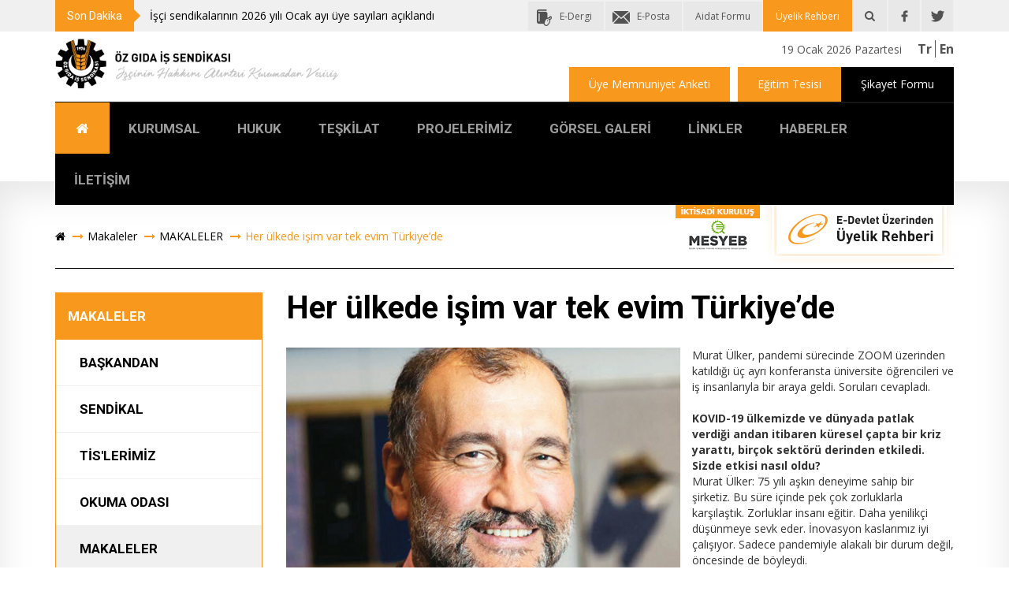

--- FILE ---
content_type: text/html
request_url: https://www.ozgidais.org.tr/makale/4574/her-ulkede-isim-var-tek-evim-turkiye%C2%92de
body_size: 10141
content:

<!DOCTYPE html>
<html lang="en">
<head>
<meta http-equiv="Content-Type" content="text/html; charset=iso-8859-9" />
<meta http-equiv="X-UA-Compatible" content="IE=edge">
<meta name="viewport" content="width=device-width, initial-scale=1">
<title>Her ülkede işim var tek evim Türkiye’de - MAKALELER - Makaleler - Öz Gıda İş Sendikası</title>
<link href="/assets/css/bootstrap.css" rel="stylesheet">
<link rel="stylesheet" type="text/css" href="/assets/css/font-awesome.css">
<link rel="stylesheet" type="text/css" href="/assets/css/jquery.bxslider.css">
<link rel="stylesheet" type="text/css" href="/assets/css/magnific-popup.css">
<link rel="stylesheet" type="text/css" href="/assets/css/style.css">
<!--[if lt IE 9]>
  <script src="https://oss.maxcdn.com/html5shiv/3.7.3/html5shiv.min.js"></script>
  <script src="https://oss.maxcdn.com/respond/1.4.2/respond.min.js"></script>
<![endif]-->
<meta property="og:title" content="Her ülkede işim var tek evim Türkiye’de - Makaleler - Öz Gıda İş Sendikası"/>
<meta property="og:url" content="https://www.ozgidais.org.tr/makale/4574/her-ulkede-isim-var-tek-evim-turkiye’de"/>
<meta property="og:site_name" content="Öz Gıda İş Sendikası"/>
<meta property="og:description" content="Her ülkede işim var tek evim Türkiye’de - Makaleler - Öz Gıda İş Sendikası"/>
<meta property="og:image" content="https://www.ozgidais.org.tr/images/makaleler/k/muratulker1.jpg"/>
</head>
<body>

<header><!-- Header -->
	<div class="header-top">
		<div class="container">
			<div class="row">
<div class="col-md-6 hidden-xs">
	<div class="last-minute">Son Dakika</div>
	<div class="lastminuteSlider">

<div class="slide"><a style="color:#000;" href="/haber/6000/isci-sendikalarinin-2026-yili-ocak-ayi-uye-sayilari-aciklandi" title="İşçi sendikalarının 2026 yılı Ocak ayı üye sayıları açıklandı">İşçi sendikalarının 2026 yılı Ocak ayı üye sayıları açıklandı</a></div>

<div class="slide"><a style="color:#000;" href="/haber/5999/genel-baskan-yardimcimiz-tevfik-ali-hanceroglu’ndan-tarim-kredi-kooperatifleri’ne-ziyaret" title="Genel Başkan Yardımcımız Tevfik Ali Hançeroğlu’ndan Tarım Kredi Kooperatifleri’ne Ziyaret">Genel Başkan Yardımcımız Tevfik Ali Hançeroğlu’ndan Tarım Kredi Kooperatifleri’ne Ziyaret</a></div>

<div class="slide"><a style="color:#000;" href="/haber/5998/karyem’de-yeni-donem-toplu-is-sozlesmesi-imzalandi" title="Karyem’de Yeni Dönem Toplu İş Sözleşmesi İmzalandı">Karyem’de Yeni Dönem Toplu İş Sözleşmesi İmzalandı</a></div>

<div class="slide"><a style="color:#000;" href="/haber/5996/genel-baskanimizdan-caykur-mevsimlik-iscileri-icin-onemli-ziyaret-" title="Genel Başkanımızdan ÇAYKUR Mevsimlik İşçileri İçin Önemli Ziyaret ">Genel Başkanımızdan ÇAYKUR Mevsimlik İşçileri İçin Önemli Ziyaret </a></div>

<div class="slide"><a style="color:#000;" href="/haber/5993/tek-gida-is’ten-sendikamiza-hayirli-olsun-ziyareti" title="Tek Gıda-İş’ten Sendikamıza Hayırlı Olsun Ziyareti">Tek Gıda-İş’ten Sendikamıza Hayırlı Olsun Ziyareti</a></div>

<div class="slide"><a style="color:#000;" href="/haber/5994/caykur-mevsimlik-iscilerinin-talepleri-cumhurbaskanligi-nezdinde-gundeme-tasindi" title="ÇAYKUR Mevsimlik İşçilerinin Talepleri Cumhurbaşkanlığı Nezdinde Gündeme Taşındı">ÇAYKUR Mevsimlik İşçilerinin Talepleri Cumhurbaşkanlığı Nezdinde Gündeme Taşındı</a></div>

<div class="slide"><a style="color:#000;" href="/haber/5992/taris-entegre-uzum-isletmelerinde-tis-gorusmeleri-basladi" title="Tariş Entegre Üzüm İşletmelerinde TİS Görüşmeleri Başladı">Tariş Entegre Üzüm İşletmelerinde TİS Görüşmeleri Başladı</a></div>

<div class="slide"><a style="color:#000;" href="/haber/5990/sendikamizdan-hak-is-genel-baskani-mahmut-arslan’a-ziyaret" title="Sendikamızdan HAK-İŞ Genel Başkanı Mahmut Arslan’a Ziyaret">Sendikamızdan HAK-İŞ Genel Başkanı Mahmut Arslan’a Ziyaret</a></div>

<div class="slide"><a style="color:#000;" href="/haber/5991/-sendikamizdan-oz-tasima-is’e-nezaket-ziyareti-" title=" Sendikamızdan Öz Taşıma-İş’e Nezaket Ziyareti "> Sendikamızdan Öz Taşıma-İş’e Nezaket Ziyareti </a></div>

<div class="slide"><a style="color:#000;" href="/haber/5988/heyetimizden-tarim-kredi-yem’e-onemli-ziyaret-" title="Heyetimizden Tarım Kredi Kooperatifleri'ne Önemli Ziyaret ">Heyetimizden Tarım Kredi Kooperatifleri'ne Önemli Ziyaret </a></div>

	</div>
</div>

            	<div class="col-md-6">
                	<ul class="top-buttons">
                    	<li class="e-dergi" style="font-size:12px;"><a title="E-Dergi - Öz Gıda İş Sendikası" href="/e-dergi">E-Dergi</a></li>
                    	<li class="e-posta" style="font-size:12px;"><a target="_blank" title="E-Posta - Öz Gıda İş Sendikası" href="https://srvm14.trwww.com">E-Posta</a></li>
						<li class="aidat" style="font-size:12px;"><a target="_blank" title="Aidat Formu - Öz Gıda İş Sendikası" href="/dosyalar/aidat-form-ocak-2022.xlsx">Aidat Formu</a></li>
						<li class="aidat" style="font-size:12px;background-color:#F8991D;color:white;"><a style="font-size:12px;background-color:#F8991D;color:white;" target="_blank" title="Üyelik Rehberi - Öz Gıda İş Sendikası" href="https://www.youtube.com/watch?v=WCsxsUxvCe0">Üyelik Rehberi</a></li>
                    	<li class="search">
							<a title="Search - Öz Gıda İş Sendikası" href="javascript:;" class="searchButton"></a>
							<form method="post" action="/arama">
								<input type="text" placeholder="Aranacak Kelime" name="kelime" id="kelime">
								<button type="submit"><i class="fa fa-search"></i></button>
							</form>
						</li>
                    	<li class="facebook"><a target="_blank" title="Facebook - Öz Gıda İş Sendikası" href="https://www.facebook.com/ozgidais">Facebook</a></li>
                    	<li class="twitter"><a target="_blank" title="Twitter - Öz Gıda İş Sendikası" href="https://twitter.com/Ozgidais_snd">Twitter</a></li>
                    </ul>
                </div>

            </div>
		</div>
	</div>
	<div class="container">
		<div class="row">
			<div class="col-md-4 header-left">
            	<a href="/" class="logo hidden-xs hidden-sm"><img src="/assets/img/logo.png" alt="Öz Gıda İş Sendikası"></a>
            	<span class="getdate hidden-md hidden-lg">19 Ocak 2026 Pazartesi</span>
            </div>
			<div class="col-md-8 header-right-content">
				<div class="row">
					<div class="lng">
						<a href="/">Tr</a>
						<a href="/en">En</a>
					</div>
					<span class="getdate hidden-xs hidden-sm">19 Ocak 2026 Pazartesi</span>
					
				</div>
				<div class="header-right">
					<!--<div class="header-sendicard">
						<a href="https://markaclub.com.tr" target="_blank" title="Sendikart" target="_blank">
							<img src="/assets/img/sendicart-header.png" alt="Marka Club"/>
							<span>Fırsatlar Dünyası</span>
						</a>
					</div>-->
					<div class="headerButton">
						<a href="/dosyalar/FR-20-Uye-Memnuniyet-Anketi.xlsx" class="orrange mr-2" title="Üye Memnuniyet Anketi">Üye Memnuniyet Anketi</a>
						<a href="https://www.ozgidais.org.tr/ozgida-is-egitim-tesisleri" class="orrange" title="Y. Ovacık Eğitim Tesisi">Eğitim Tesisi</a>
						<a href="/dosyalar/FR-21-Teklif-Sikayet-Formu.docx" class="black" title="Şikayet Formu">Şikayet Formu</a>
					</div>
				</div>
				<!--<form method="post" action="/arama">
                <div class="input-group">
                	<input type="text" class="form-control" placeholder="Aranacak Kelime" name="kelime" id="kelime">
                	<span class="input-group-btn">
                		<button class="btn btn-default" type="submit"><i class="fa fa-search"></i></button>
                	</span>
                </div>
				</form> -->
            </div>
		</div>
        <nav class="navbar navbar-inverse">
            <div class="navbar-header">
                <button type="button" class="navbar-toggle collapsed" data-toggle="collapse" data-target="#bs-example-navbar-collapse-1" aria-expanded="false">
                    <span class="sr-only">Menüyü aç</span>
                    <span class="icon-bar"></span>
                    <span class="icon-bar"></span>
                    <span class="icon-bar"></span>
                </button>
                <a class="navbar-brand hidden-md hidden-lg" href="/"><img src="/assets/img/logo-mobile.png" alt="Öz Gıda İş Sendikası"></a>
            </div>
            <div class="collapse navbar-collapse" id="bs-example-navbar-collapse-1">
                <ul class="nav navbar-nav">
                    <li class="active">
                    	<a href="/" class="hidden-xs hidden-sm" title="ANASAYFA"><i class="fa fa-home"></i></a>
                    	<a href="/" class="hidden-md hidden-lg" title="ANASAYFA">ANASAYFA</a>
                    </li>
				
                    <li><a href="/yonetim-kurulu" title="KURUMSAL">KURUMSAL</a></li>
				
                    <li><a href="/sayfa/9/hukuk" title="HUKUK">HUKUK</a></li>
				
                    <li><a href="/teskilat" title="TEŞKİLAT">TEŞKİLAT</a></li>
				
                    <li><a href="/projelerimiz?k=1" title="PROJELERİMİZ">PROJELERİMİZ</a></li>
				
                    <li><a href="/fotograf-galeri" title="GÖRSEL GALERİ">GÖRSEL GALERİ</a></li>
				
                    <li><a href="/linkler" title="LİNKLER">LİNKLER</a></li>
				
                    <li><a href="/tum-haberler" title="HABERLER">HABERLER</a></li>
				
                    <li><a href="/iletisim" title="İLETİŞİM">İLETİŞİM</a></li>
				
                </ul>
            </div>
    	</nav>
		<a target="_blank" href="/dosyalar/e-devlet-uyelik-rehberi.pdf" class="edevlet hidden-xs hidden-sm" title="E-Devlet Üyelik Rehberi"><img src="/assets/img/edevlet-button.png" alt="E-Devlet Üyelik Rehberi"></a>
		<a target="_blank" href="/dosyalar/e-devlet-uyelik-rehberi.pdf" class="edevlet hidden-md hidden-lg" title="E-Devlet Üyelik Rehberi"><img src="/assets/img/edevlet-button-mobile.png" alt="E-Devlet Üyelik Rehberi" class="img-responsive"></a>
		
		<a target="_blank"  href="http://www.mesyeb.com/" class="mesyeb hidden-xs hidden-sm" title="Mesyeb"><img src="/assets/img/mesyeb.png" alt="Mesyeb"></a>
		<a target="_blank"  href="http://www.mesyeb.com/" class="mesyeb-mobile hidden-md hidden-lg" title="Mesyeb"><img src="/assets/img/mesyebmobil.png" alt="Mesyeb" class="img-responsive"></a>
	</div>
</header><!-- /Header -->
<section class="content"><!-- Content -->
	<div class="container">
		<div class="row">
			<div class="col-md-10">
				<ol class="breadcrumb">
					<li><a href="/"><i class="fa fa-home"></i></a></li>
					<li><a href="/tum-makaleler">Makaleler</a></li>
					<li><a href="/makaleler/5/makaleler">MAKALELER</a></li>
					<li class="active">Her ülkede işim var tek evim Türkiye’de</li>
				</ol>
			</div>
		</div>
        <hr>
		<div class="row">
			<div class="col-md-9 fr">
            	<div class="row">
                	<div class="col-md-10">                    	
						<h1>Her ülkede işim var tek evim Türkiye’de</h1>
                    </div>
                </div>
                <div class="row">
                	<div class="col-md-12">
                    	<img src="/images/makaleler/k/muratulker1.jpg" alt="Her ülkede işim var tek evim Türkiye’de" class="detail-photo" width="500">
                        <p>
                           Murat &Uuml;lker, pandemi s&uuml;recinde ZOOM &uuml;zerinden katıldığı &uuml;&ccedil; ayrı konferansta &uuml;niversite &ouml;ğrencileri ve iş insanlarıyla bir araya geldi. Soruları cevapladı.<br />
<br />
<strong>KOVID-19 &uuml;lkemizde ve d&uuml;nyada patlak verdiği andan itibaren k&uuml;resel &ccedil;apta bir kriz yarattı, bir&ccedil;ok sekt&ouml;r&uuml; derinden etkiledi. Sizde etkisi nasıl oldu?&nbsp;</strong><br />
Murat &Uuml;lker: 75 yılı aşkın deneyime sahip bir şirketiz. Bu s&uuml;re i&ccedil;inde pek &ccedil;ok zorluklarla karşılaştık. Zorluklar insanı eğitir. Daha yenilik&ccedil;i d&uuml;ş&uuml;nmeye sevk eder. İnovasyon kaslarımız iyi &ccedil;alışıyor. Sadece pandemiyle alakalı bir durum değil, &ouml;ncesinde de b&ouml;yleydi.<br />
&Ccedil;ok sayıda g&ouml;n&uuml;ll&uuml;l&uuml;k esasına dayalı Disruptive (Alt &Uuml;st Etme) &Ccedil;alışma Grupları oluşturmuştuk. Koronavir&uuml;s salgınının ilk g&uuml;nlerinde de t&uuml;m holding şirketlerini yeni duruma adapte edebilmek i&ccedil;in yine g&ouml;n&uuml;ll&uuml;l&uuml;k esasına dayalı global bir &ccedil;alışma grubu oluşturduk.<br />
Yıldız Holding Tele-&Ccedil;alışma Disruption Grubu adını verdiğimiz bu grubun &ccedil;ağrısıyla t&uuml;m d&uuml;nyadaki şirketlerimizden 82 proje fikri geldi. Burada ilgin&ccedil; olan, Tele-&Ccedil;alışma Grubu&rsquo;nun t&uuml;m &ccedil;alışmalarını tele-&ccedil;alışma yoluyla yapmasıydı. &nbsp;<br />
<br />
<strong>Ne t&uuml;r &ouml;neriler geldi?&nbsp;</strong><br />
ŞOK Marketler&rsquo;den, Bizim Toptan&rsquo;dan, GODIVA&rsquo;dan yani Yıldız Holding&rsquo;in hemen hemen her şirket biriminden &ouml;neriler geldi. Ayrıca, pandemiyle birlikte, &ccedil;alışanlarımızın yanında olduğumuzun altını &ccedil;izmek i&ccedil;in hemen &lsquo;Nasılsın?&rsquo; diye bir dijital uygulama geliştirdik.<br />
65 bin &ccedil;alışanımıza her sabah sağlık durumlarını soruyoruz. Gerekirse &ccedil;alışma modellerimizi alt&uuml;st edip daha verimli modellere ulaşıyoruz. Bunu yapabilmek i&ccedil;in &uuml;st y&ouml;netim dahil t&uuml;m kademelere dijital eğitimler de veriyoruz. &nbsp;<br />
<br />
<strong>Pazara yansıyan gelişmeler nelerdir?&nbsp;</strong><br />
Atıştırmalık mallarında uluslararası bir holding olarak biz &uuml;retim, satış ve pazarlama yapıyoruz. Fakat işimizin yarısından fazlası imalat ve perakende, T&uuml;rkiye esaslı yani, işimizin uluslararası olan kısmı işimizin %40&rsquo;ı kadar. B&uuml;t&uuml;n d&uuml;nyada bilinen kıymetli markalarımız var.<br />
<br />
Markalarımızın bir kısmını biz yapmışız, bir kısmını Godiva, McVities gibi sonradan satın aldık. Kriz ortamında insanlar markalara sarıldılar tabiri caiz ise. Onun i&ccedil;in satışlarımız daha iyi gitti atıştırmalık işlerimizde, zarar da etmedik.<br />
<br />
Ama diğer B2B dediğimiz Business to Business veya EDT Ev Dışı T&uuml;ketim satış kanalları var. Yani yemek fabrikaları ve restoranlara da mal veririz, turizm keza, oraya mal verdiğimiz şirketlerin ciroları yarıdan fazla d&uuml;şt&uuml; ve oralarda zarar ettik. &nbsp;<br />
<br />
<strong>75 yaşında bir kuruluş olmasına rağmen Yıldız Holding delikanlı gibi davranıyor. Kurumsal esneklik nasıl m&uuml;mk&uuml;n olabiliyor? &nbsp;</strong><br />
Aynen &ouml;yle. &Ccedil;&uuml;nk&uuml; ben ne g&ouml;rd&uuml;m mesela, iki tane odaydı Yıldız Holding, aslında o zaman &Uuml;lker bisk&uuml;vi fabrikasıydı Topkapı&rsquo;da. Ben de &ccedil;ocukken gider gelirdim, oynardık. Mesela b&uuml;y&uuml;k, kapalı kasa kamyonlar vardı, onların i&ccedil;inde biz top oynardık. Hi&ccedil; top taca &ccedil;ıkmazdı. Tabii kamyon y&uuml;klenene kadar oynayabilirdik. Ama neticede ne oldu?<br />
<br />
O iki odada beş kişi &ccedil;alışırken şirket o kadar hızlı b&uuml;y&uuml;y&uuml;p gelişiyor ki o beş kişiden sadece bir ikisi kalabildi. Diğerleri aynı yerlerinde muvaffak işlerini yapıyorlardı ama şirket b&uuml;y&uuml;d&uuml;k&ccedil;e o insanlar daha yukarı &ccedil;ıktılar. Ben de her sene mesela &ouml;zel eğitim alıyorum, gayret ediyorum kendimi yetiştirmeye &ccedil;&uuml;nk&uuml; biliyorum ki ben olduğum yeri muhafaza edemezsem, kendimi geliştiremezsem beni işten atmaları lazım benim işimin selameti i&ccedil;in.<br />
<br />
<strong>&Uuml;LKER ORTAKLARININ ADI, MCVİTİE&rsquo;S D&Uuml;NYANIN DAMALARINDA &nbsp;</strong><br />
<strong>Sahip olduğunuz markalar sizin i&ccedil;in ne anlam ifade ediyor?&nbsp;</strong><br />
İşimiz ve markalarımız m&uuml;him. &Uuml;lker markası &uuml;lkemizin ortak aklı, hatıraları, tarihi. &Ccedil;ok ş&uuml;k&uuml;r. GODIVA i&ccedil;in de aynı şey s&ouml;z konusu. U&ccedil;aktan inerken diyorlar ki hi&ccedil;bir yiyecek malzemesi alamazsınız. Amerika&rsquo;ya gidince, sanki bir adaya gelmişsiniz gibi. Kurallar &ouml;yledir, hatta u&ccedil;akların i&ccedil;inde kalan yiyecekler de &ccedil;&ouml;pe atılır.<br />
<br />
Yani hi&ccedil;bir yiyecek malzemesi sokulmaz. E bir kutu GODIVA vardı, dedim &ldquo;Bunu da mı atacağız?&rdquo;. Adam baktı, &ldquo;Yok olur mu yahu. GODIVA o, problem yok&rdquo; dedi. Yani GODIVA&rsquo;nın b&ouml;yle bir farklı algısı &nbsp;var. Keza İngiltere&rsquo;de hangi taksiye binseniz, -ben araba kullanmıyorum orada, taksiyle gidiyorum- &ldquo;Nereye gidiyorsunuz?&rdquo; Diyorum ki &ldquo;McVitie&rsquo;s&rsquo;e&rdquo;. &ldquo;Aa, bak damarlarımda var&rdquo; diyor, &ldquo;&Ccedil;ocukluğumdan beri ş&ouml;yle yedim, b&ouml;yle yaparım, her g&uuml;n alırım&rdquo; diye adam hikaye anlatmaya başlıyor. &Ccedil;ok ş&uuml;k&uuml;r, hepsi eğrisi doğrusuna denk gelmiş. Nasıl b&ouml;yle bir işi &ouml;nemsemem, kim &ouml;nemsemez.&nbsp;<br />
<br />
<strong>Siz &Uuml;lker&rsquo;in y&ouml;netimini devraldıktan sonra, şirketiniz global bir grup oldu, Godiva ve McVitie&rsquo;s gibi &ccedil;ok &ouml;nemli markaları satın aldınız. Bu nasıl oldu ve nasıl gelişiyor? &nbsp;</strong><br />
Mecburen oldu. Biz yaptığımız işlerde &ccedil;ok ş&uuml;k&uuml;r bunlar ana işlerimiz nelerdir yani bir atıştırmalık yani bisk&uuml;vi ve &ccedil;ikolata işimiz var, sonra margarin yani yağ işimiz var. B&uuml;t&uuml;n bu işlerde pazar payımız y&uuml;zde 60&rsquo;lardan fazla. Yani bir piyasanın ekseriyeti sizde olunca daha fazla b&uuml;y&uuml;yemiyorsunuz.<br />
<br />
Daha sonra T&uuml;rkiye liberal sisteme ge&ccedil;tiğinde g&uuml;mr&uuml;k a&ccedil;ısından ne oldu b&uuml;t&uuml;n bu sistemler değişti ve o fabrikaların &ccedil;ok b&uuml;y&uuml;k bir &ouml;nemi kalmadı. B&ouml;yle olunca biz de o işlerden stratejik olanları hari&ccedil; &ccedil;ıkmaya başladık. T&uuml;rkiye&rsquo;de daha fazla bu dikey entegrasyonun cazibesi kaybolup kendi işimizde yani &Uuml;lker markası ile b&uuml;y&uuml;meyeceğimizi anlayınca bu sefer başka ne yapabiliriz diye baktık. O zaman &ouml;n&uuml;m&uuml;ze d&uuml;nya a&ccedil;ıldı.<br />
Godiva&rsquo;yı niye aldın diyorlar bana? &Ccedil;ok basit bir cevabı var, satılıyordu, ondan aldım. &Ccedil;&uuml;nk&uuml; 90 yıllık bir marka, d&uuml;nyanın en maruf &ccedil;ikolata markası, satılmaz ki. Ben Godiva&rsquo;yı satar mıyım, satmam. O zaman demek ki birisi satacak olmuş, ben almışım, benim olmuş. McVities, niye aldım? McVities T&uuml;rkiye&rsquo;de &Uuml;lker neyse, İngiltere&rsquo;de o.<br />
O kadar maruf bir marka. Bu bisk&uuml;vi markası da uygun bir fiyat buldum aldım, niye almayayım yani. Ben şimdi sadece T&uuml;rkiye&rsquo;de birinciyken, Orta Doğu&rsquo;da da birinciyim, Mısır&rsquo;da birinciyim, İngiltere&rsquo;de birinciyim. Premium &ccedil;ikolatada Japonya&rsquo;da ve Amerika&rsquo;da birinciyim. Daha ne isterim. Ş&uuml;k&uuml;r halimize.&nbsp;<br />
<br />
<strong>Bu satın almalarla ilgili sermayenizi yurt dışına &ccedil;ıkardığınız y&ouml;n&uuml;nde kamuoyuna yansıyan bir takım iddialar s&ouml;ylendi. Buna ne dersiniz? &nbsp;</strong><br />
İnsanın kendi parası ile iş yapması en pahalı şeydir ve kendi parası kadar iş yapması ise en verimsiz şeydir. Onun i&ccedil;in zaten hep bankalar, ortaklıklar, finansman ara&ccedil;ları vardır. Ticaret olsun, sanayi olsun, yatırımlar ve teşebb&uuml;s başkalarının parası ile yapılırsa daha verimli olur.<br />
<br />
Biz bu konuda olduk&ccedil;a tutucuyuz, muhafazakarız. Yani ne demek bu, paramız kadar iş yapıyoruz, işimizi riske atmıyoruz. B&uuml;t&uuml;n bor&ccedil;larımızı &ouml;deriz. O zaman elimize fabrikalarımız ve markalarımız bila bedel kalıyor. Yani bu kadar bor&ccedil;lanıyoruz. Bu Godiva işini de alırken bor&ccedil;la aldık. Zaman i&ccedil;inde para kazandık, geri &ouml;dedik. Niye bize bu borcu verdiler. Bir bankalar tanıyordu bizi yurti&ccedil;i, yurtdışı. Dediler ki bu adamlara bor&ccedil; verebilirsiniz, bir varlıkları var.<br />
<br />
Ve hesap ettik dedik bu işi başaramazsak ne olur, Godiva&rsquo;yı geri veririz. &Ccedil;ok ş&uuml;k&uuml;r borcumuzu &ouml;dedik. Godiva&rsquo;yı da aldık. Yani bunun i&ccedil;in sermayenizi eksiltin, yurtdışına g&ouml;t&uuml;r&uuml;n, orda bir iş yapın, bunun kuralları var, serbest de değil. Bir devletin sermayesini alıp da başka bir devletin sınırlarına g&ouml;t&uuml;rmek, yatırmak filan. Yani kamuoyundaki b&ouml;yle bir takım haberler iş yapmayan, eski kafalı, iş adamı bile olmayan kişilerin m&uuml;lahazalarıdır.<br />
Ger&ccedil;ek değildir. Mesela yurtdışına gidiyorlar m&uuml;teahhitler, Libya&rsquo;da mesela şu kadar milyar dolarlık iş alıyorlar. Ne oluyor? Taahh&uuml;t ediyorlar. Buradan o kadar milyar dolar g&ouml;t&uuml;r&uuml;p oraya mı yatırıyorlar? Kazandıkları parayı yurtdışında mı bırakıyorlar? Kazan&ccedil;larını kendi &uuml;lkelerine getiriyorlar.<br />
<br />
&Ccedil;&uuml;nk&uuml; şirketin aslı burada. Bizim bilan&ccedil;omuz burada &ccedil;ıkıyor. Malın sahibi de biziz, ailemiz. Ailemiz de buradaki Yıldız Holding şirketi, b&uuml;t&uuml;n işlerin de sahibi o. Sermayemiz de T&uuml;rk sermayesi ve burada. B&uuml;t&uuml;n bunlar b&ouml;yleyken efendim adamın yurtdışında işi varmış. E olsun, olmasın mı? Biz sadece T&uuml;rk sınırları i&ccedil;inde mi kalalım? Bence yerli, milli olmak bu değil. &nbsp; &nbsp;<br />
<br />
<strong>T&uuml;rkiye dışında kapısını a&ccedil;ıp i&ccedil;ine girebileceğiniz başka &uuml;lkelerde eviniz var mı?&nbsp;</strong><br />
Başka &uuml;lkelerde değil, T&uuml;rkiye&rsquo;de bile bir tane evim var. Annemden kalan evim, onlar vefat ettiler, biz beraber otururduk, şimdi biz aynı evde oturmaya devam ediyoruz. D&uuml;nyanın her yerinde işim var, iş yapmadığım &uuml;lke yok aşağı yukarı malımın satılmadığı, para kazanmadığım &uuml;lke yok.<br />
<br />
Ayrıca d&uuml;nyada &ccedil;oğunluğu yani 2/3&rsquo;&uuml; T&uuml;rkiye&rsquo;de olmak &uuml;zere bir s&uuml;r&uuml; fabrikam var. Yurtdışında herhalde 15 tane fabrikam var. Neticede fabrikada &ccedil;alışan insanlar var. Ofislerimin hepsi kiralık, sadece fabrikaların m&uuml;lkiyeti bende &ccedil;&uuml;nk&uuml; &uuml;retim aracıdır, &ccedil;&uuml;nk&uuml; stratejiktir, başka t&uuml;rl&uuml; olmaz. Depolarım bile kiralık. B&ouml;yle şeylere sermaye yatırmak yanlış olur. &nbsp;<br />
<br />
<strong>Siz de hep &ccedil;alıştınız ve &nbsp;T&uuml;rkiye&rsquo;nin en zengin insanları listesinde s&uuml;reli baştasınız, fena olmamış babanızın tavsiyeleri&hellip; &nbsp;</strong><br />
Liste yapıyorlar, sen en zenginsin diyorlar, bence yanlış hesaplıyorlar. Neticede bir &uuml;lkenin en zengin adamı bisk&uuml;vi, &ccedil;ikolata yapan adam olur mu? Bir &uuml;lkenin ağır sanayisi olur, kocaman şirketleri olur, bankalar olur, bunlar b&uuml;y&uuml;k şirketlerdir. D&uuml;nyanın en b&uuml;y&uuml;k bisk&uuml;vicisi Amerikalı bir şirkettir ama ne Amerika&rsquo;nın birinci şirketidir ne de oranın en zengin adamıdır. Bana garip geliyor. Buna insan &uuml;z&uuml;l&uuml;yor. &nbsp;&nbsp;<br />
<br />
<strong>Sabri &Uuml;lker gibi başarılı bir sanayicinin oğlu olarak b&uuml;y&uuml;mek nasıldı?&nbsp;</strong><br />
O kısmı &ccedil;ok zor değildi, &ccedil;&uuml;nk&uuml; ben b&uuml;y&uuml;rken ben babamın &uuml;&ccedil;&uuml;nc&uuml; &ccedil;ocuğuyum ve biz b&uuml;y&uuml;rken babam zengin oldu. Yani işte araba sahibi olmuş, sonra inşaata girmiş, daire sahibi olmuş, ev sahibi olmuş falan. Yani ben b&uuml;y&uuml;rken bunlar ger&ccedil;ekleşti, onun i&ccedil;in &ccedil;ok ş&uuml;k&uuml;r.<br />
<br />
Mesela muz isterdim. Hayır, turfanda daha ucuzlamadı diye alınmazdı, yenmezdi, onları da biliyorum yani. Ama, babam leyli meccani okumuş, parasız yatılı; hi&ccedil; şansı yok, başarmak zorunda ve başarmış. Hayatında bir kere, herhalde bir &ouml;ğretmen değişikliği olmuş, k&ouml;t&uuml; not almış ama &ouml;m&uuml;r boyu bize onu anlatırdı.<br />
<br />
Biz de okula başlayınca ş&ouml;yle dedi bize: &ldquo;Oğlum, bu dersler lazım, bunları &ouml;ğrenmeniz gerekiyor.&rdquo; &ldquo;Eee?&rdquo; dedim. &ldquo;Ama benim gibi de not almanız gerekmiyor &ccedil;&uuml;nk&uuml; ben &ouml;b&uuml;r t&uuml;rl&uuml; okuyamayacaktım&rdquo; dedi. K&ouml;t&uuml; not alsa bursu kesilecek, eve d&ouml;nmek zorunda kalacak parasız yatılı okuduğu i&ccedil;in. &ldquo;Onun i&ccedil;in bu dersleri &ouml;ğrenin, notu da yani ge&ccedil;ecek kadar alın&rdquo; dedi.<br />
<br />
Onun i&ccedil;in ben mesela teşekk&uuml;r filan alırdım ama takdir almazdım yani. Yine de her şeyi olmak istedim. Lisede kimya dersleri vardı, kimyaya başladık, arka bah&ccedil;ede ben şeyler yapardım, balkonda daha doğrusu. Yangın &ccedil;ıkardı, patlardı &ccedil;atlardı filan, onları denerdim. Gider Mısır &Ccedil;arşısı&rsquo;ndan alırdım, barut yapardım evde, bunları denerdim.&nbsp;<br />
<br />
<strong>S&ouml;yleyişinin devamına aşağıdaki linkten ulaşabilirsiniz</strong><br />
<br />
<a href="https://www.karar.com/her-ulkede-isim-var-tek-evim-turkiyede-1606626" target="_blank">Kaynak: Karar</a><br />
&nbsp;
						   <br/>
						   Yayımlanma Tarihi: 25 Şubat 2021 Perşembe
						   <div class="addthis_inline_share_toolbox"></div>
                        </p>
                    </div>
                </div>

					
					<ul class="row Image zoom-gallery">
							
					</ul>

			</div>
			<div class="col-md-3 Side fl">
				<div class="panel panel-warning">
                	<div class="panel-heading">
                    	MAKALELER
                    </div>
                <div class="list-group">
					
                        <a href="/haberler/4/baskandan" class="list-group-item" title="BAŞKANDAN">BAŞKANDAN</a>
					
                        <a href="/haberler/5/sendikal" class="list-group-item" title="SENDİKAL">SENDİKAL</a>
					
                        <a href="/makaleler/3/tis-lerimiz" class="list-group-item" title="TİS'LERİMİZ">TİS'LERİMİZ</a>
					
                        <a href="/makaleler/4/okuma-odasi" class="list-group-item" title="OKUMA ODASI">OKUMA ODASI</a>
					
                        <a href="/makaleler/5/makaleler" class="list-group-item active" title="MAKALELER">MAKALELER</a>
					
                        <a href="/haberler/3/dunya" class="list-group-item" title="DÜNYA">DÜNYA</a>
					
                        <a href="/haberler/6/ekonomi" class="list-group-item" title="EKONOMİ">EKONOMİ</a>
					
                        <a href="/haberler/7/gundem" class="list-group-item" title="GÜNDEM">GÜNDEM</a>
					
                        <a href="/haberler/8/politik" class="list-group-item" title="POLİTİK">POLİTİK</a>
					
                    </div>
                </div>
			</div>
		</div>
	</div>
</section><!-- /Content -->
<footer><!-- Footer -->
	<div class="container">
		<div class="row">
			<div class="col-md-6">
				<h4>
					POPÜLER HABERLER
				</h4>
				<div class="row">

					<div class="col-md-4">
						<a href="/haber/1117/100-bin-kisiye-emekli-olmanin-yolu-aciliyor" title="100 bin kişiye emekli olmanın yolu açılıyor"><img src="/images/haberler/k/isarayan.jpg" alt="100 bin kişiye emekli olmanın yolu açılıyor"  width="161" height="102">
						<h5>
							100 bin kişiye emekli olmanın yolu açılıyor
                            <small><i class="fa fa-calendar"></i> 3 Temmuz 2018 Salı</small>
						</h5></a>
					</div>

					<div class="col-md-4">
						<a href="/haber/573/mevsimlik-ve-taseron-iscilere-buyuk-mujde" title="MEVSİMLİK VE TAŞERON İŞÇİLERE BÜYÜK MÜJDE!"><img src="/images/haberler/k/sahin-2015.jpg" alt="MEVSİMLİK VE TAŞERON İŞÇİLERE BÜYÜK MÜJDE!"  width="161" height="102">
						<h5>
							MEVSİMLİK VE TAŞERON İŞÇİLERE BÜYÜK MÜJDE!
                            <small><i class="fa fa-calendar"></i> 5 Aralık 2017 Salı</small>
						</h5></a>
					</div>

					<div class="col-md-4">
						<a href="/haber/481/ekim-ayi-enflasyon-rakamlari-aciklandi" title="Ekim ayı enflasyon rakamları açıklandı"><img src="/images/haberler/k/gelir-pazar.jpg" alt="Ekim ayı enflasyon rakamları açıklandı"  width="161" height="102">
						<h5>
							Ekim ayı enflasyon rakamları açıklandı
                            <small><i class="fa fa-calendar"></i> 3 Kasım 2017 Cuma</small>
						</h5></a>
					</div>

				</div>
			</div>
			<div class="col-md-6">
				<h4>
					SON HABERLER
				</h4>
				<div class="row">

					<div class="col-md-4">
						<a href="/haber/6000/isci-sendikalarinin-2026-yili-ocak-ayi-uye-sayilari-aciklandi" title="İşçi sendikalarının 2026 yılı Ocak ayı üye sayıları açıklandı"><img src="/images/haberler/k/resmigazete.jpg" alt="İşçi sendikalarının 2026 yılı Ocak ayı üye sayıları açıklandı"  width="161" height="102">
						<h5>
							İşçi sendikalarının 2026 yılı Ocak ayı üye sayıları açıklandı
                            <small><i class="fa fa-calendar"></i> 17 Ocak 2026 Cumartesi</small>
						</h5></a>
					</div>

					<div class="col-md-4">
						<a href="/haber/5999/genel-baskan-yardimcimiz-tevfik-ali-hanceroglu’ndan-tarim-kredi-kooperatifleri’ne-ziyaret" title="Genel Başkan Yardımcımız Tevfik Ali Hançeroğlu’ndan Tarım Kredi Kooperatifleri’ne Ziyaret"><img src="/images/haberler/k/tarimkredikoop.jpg" alt="Genel Başkan Yardımcımız Tevfik Ali Hançeroğlu’ndan Tarım Kredi Kooperatifleri’ne Ziyaret"  width="161" height="102">
						<h5>
							Genel Başkan Yardımcımız Tevfik Ali Hançeroğlu’ndan Tarım Kredi Kooperatifleri’ne Ziyaret
                            <small><i class="fa fa-calendar"></i> 16 Ocak 2026 Cuma</small>
						</h5></a>
					</div>

					<div class="col-md-4">
						<a href="/haber/5998/karyem’de-yeni-donem-toplu-is-sozlesmesi-imzalandi" title="Karyem’de Yeni Dönem Toplu İş Sözleşmesi İmzalandı"><img src="/images/haberler/k/durançiçektis.jpg" alt="Karyem’de Yeni Dönem Toplu İş Sözleşmesi İmzalandı"  width="161" height="102">
						<h5>
							Karyem’de Yeni Dönem Toplu İş Sözleşmesi İmzalandı
                            <small><i class="fa fa-calendar"></i> 15 Ocak 2026 Perşembe</small>
						</h5></a>
					</div>

				</div>				
			</div>
		</div>
	</div>
</footer><!-- /Footer -->
<script>
(function(i,s,o,g,r,a,m){i['GoogleAnalyticsObject']=r;i[r]=i[r]||function(){
(i[r].q=i[r].q||[]).push(arguments)},i[r].l=1*new Date();a=s.createElement(o),
m=s.getElementsByTagName(o)[0];a.async=1;a.src=g;m.parentNode.insertBefore(a,m)
})(window,document,'script','https://www.google-analytics.com/analytics.js','ga');
ga('create', 'UA-103684985-1', 'auto');
ga('send', 'pageview');
</script><div class="footer-bottom">
	<div class="container">
		<div class="row">
			<div class="col-md-6">
				<ul class="partners">
					<li><a title="HAK-İŞ Konfederasyonu" href="http://www.hakis.org.tr" target="_blank"><img src="/assets/img/hak-is-logo.png" alt="HAK-İŞ Konfederasyonu"></a></li>
					<li><a href="http://www.effat.org/en" target="_blank" title="EFFAT | European Federation of Food, Agriculture and Tourism Trade Unions"><img src="/assets/img/effat-logo.png" alt="EFFAT | European Federation of Food, Agriculture and Tourism Trade Unions"></a></li>
				</ul>
			</div>
			<div class="col-md-6">
				<p>Öz Gıda İş Sendikası © 2026 A.A Tüm Hakları Saklıdır.</p>
				<a target="_blank" href="https://www.vda.com.tr" class="design" title="VDA Vera Digital Agency"><img src="/assets/img/vera-logo.png" alt="VDA Vera Digital Agency"></a>
			</div>
		</div>
	</div>
</div>
<div class="landscape"></div>
<div class="portrait"></div>
<script src="https://ajax.googleapis.com/ajax/libs/jquery/1.12.4/jquery.min.js"></script>
<script src="/assets/js/bootstrap.js"></script>
<script src="/assets/js/jquery.bxslider.js"></script>
<script src="/assets/js/script.js"></script>
<script src="/assets/js/jquery.magnific-popup.js"></script>
<script src="/assets/js/owl.carousel.min.js"></script>
<script type="text/javascript" src="//s7.addthis.com/js/300/addthis_widget.js#pubid=korkut"></script> 
<script defer src="https://static.cloudflareinsights.com/beacon.min.js/vcd15cbe7772f49c399c6a5babf22c1241717689176015" integrity="sha512-ZpsOmlRQV6y907TI0dKBHq9Md29nnaEIPlkf84rnaERnq6zvWvPUqr2ft8M1aS28oN72PdrCzSjY4U6VaAw1EQ==" data-cf-beacon='{"version":"2024.11.0","token":"70c74a844a0c4e919cbd48c46edfec6b","r":1,"server_timing":{"name":{"cfCacheStatus":true,"cfEdge":true,"cfExtPri":true,"cfL4":true,"cfOrigin":true,"cfSpeedBrain":true},"location_startswith":null}}' crossorigin="anonymous"></script>
</body>
</html>


--- FILE ---
content_type: text/css
request_url: https://www.ozgidais.org.tr/assets/css/style.css
body_size: 9559
content:
@charset "utf-8";
/* CSS Document */

/* Fonts */
@import url('https://fonts.googleapis.com/css?family=Open+Sans:300,400,600,700,800|Roboto:300,400,500,700&subset=latin-ext');

/* General Css */
body{
    font-family: 'Open Sans', sans-serif;
    overflow-x: hidden;
}
a {text-decoration: none !important;}
.white-popup {
  position: relative;
  background: #FFF;
  padding: 20px;
  width: auto;
  max-width: 700px;/*max-width: 600px;*/
  margin: 20px auto;
}
.font-bold {
    font-weight: 700;
}
.text-center {
    text-align: center;
}
/* Header */
header{
    position: relative;
    z-index: 2;
}
header .header-top{
    background-color: #f0f0f0;
}
header .header-top .last-minute{
    background-color: #f8991d;
    color: #fff;
    display: inline-block;
    float: left;
    font-family: 'Roboto', sans-serif;
    font-weight: 400;
    padding: 10px 15px;
    position: absolute;
    top: 0;
    z-index: 9999;
}
header .header-top .last-minute:after{
    content: '';
    width: 0;
    height: 0;
    border-top: 8px solid transparent;
    border-left: 8px solid #f8991d;
    border-bottom: 8px solid transparent;
    position: absolute;
    right: -8px;
    top: 50%;
    margin-top: -8px;
}
header .header-top .lastminuteSlider .slide{
    height: 40px;
    line-height: 40px;
    padding-left: 120px;
}
header .header-top .top-buttons{
    display: table;
    float: right;
    list-style: none;
    margin: 0;
    padding: 0;
}
header .header-top .top-buttons li{
    display: table-cell;
    padding: 0 1px;
}
header .header-top .top-buttons li a{
    background-color: #e8e8e8;
    background-image: url(../img/header-top-icons.png);
    background-repeat: no-repeat;
    color: #525252;
    display: inline-block;
    padding:10px 15px;
    text-decoration: none;
    transition: all .2s ease-in-out;
}
header .header-top .top-buttons li a:hover{
    background-color: #f8991d;
    color: #fff;
}
header .header-top .top-buttons li.e-dergi a{
    background-position: 0 0;
    padding-left: 40px;
}
header .header-top .top-buttons li.e-dergi a:hover{
    background-position: 0 -40px;
}
header .header-top .top-buttons li.e-posta a{
    background-position: 0 -80px;
    padding-left: 40px;
}
header .header-top .top-buttons li.e-posta a:hover{
    background-position: 0 -120px;
}
header .header-top .top-buttons li.aidat a {
    background-image: none;
}
header .header-top .top-buttons li.aidat a:hover{
    background-image: none;
}
header .header-top .top-buttons li.facebook a{
    background-position: 0 -160px;
    padding-left: 25px;
    text-indent: -99999px;
}
header .header-top .top-buttons li.facebook a:hover{
    background-position: 0 -200px;
}
header .header-top .top-buttons li.twitter a{
    background-position: 0 -240px;
    padding-left: 25px;
    text-indent: -99999px;
}
header .header-top .top-buttons li.twitter a:hover{
    background-position: 0 -280px;
}
header .header-top .top-buttons li.google-plus a{
    background-position: 0 -320px;
    padding-left: 25px;
    text-indent: -99999px;
}
header .header-top .top-buttons li.google-plus a:hover{
    background-position: 0 -360px;
}
header .header-top .top-buttons li.skype a{
    background-position: 0 -400px;
    padding-left: 25px;
    text-indent: -99999px;
}
header .header-top .top-buttons li.skype a:hover{
    background-position: 0 -440px;
}
header .header-top .top-buttons li:nth-child(8) a{
    background-position: 0 -480px;
    padding-left: 25px;
    text-indent: -99999px;
}
header .header-top .top-buttons li:nth-child(8) a:hover{
    background-position: 0 -520px;
}
header .getdate{
    color: #525252;
    display: block;
    line-height: 45px;
    text-align: right;
    float: right;
    padding-right: 15px;
}
ul.Borsa {
    float: right;
    margin: 12.5px 0;
}
ul.Borsa li {
    list-style: none;
    float: left;
    margin-right: 10px;
}
header .form-control{
    background-color: #f0f0f0;
    border: none;
    border-radius: 22px;
    box-shadow: none;
    height: 44px;
}
header .form-control:focus{
    box-shadow: none;
}
header .input-group-btn > .btn{
    background-color: #f0f0f0;
    border: none;
    border-radius: 22px;
    height: 44px;
}
header .navbar-inverse{
    background-color: #000;
    border: none;
    border-radius: 0;
    margin-bottom: 0;
    min-height: 65px;
}
header .navbar-collapse{
    padding: 0;
}
header .navbar-inverse .navbar-nav > li > a{
    font-family: 'Roboto', sans-serif;
    font-weight: 600;
    font-size: 17px;
    padding: 23px 23px 22px 24px;
    transition: all .4s ease-in-out;
}
header .navbar-inverse .navbar-nav > li:first-child > a{
    padding-left: 26px;
    padding-right: 27px;
}
header .navbar-inverse .navbar-nav > .active > a,
header .navbar-inverse .navbar-nav > .active > a:hover,
header .navbar-inverse .navbar-nav > li > a:hover{
    background-color: #f8991d;
}
header .container{
    position: relative;
}
header .edevlet{
    position: absolute;
    right: 15px;
    bottom: -77px;
}


/* Promo */
.promo{
    margin-top: -30px;
    position: relative;
    z-index: 1;
}
_:-ms-fullscreen, :root .promo {
    margin: 0;
    top: -30px;
}
.promo .bx-wrapper .bx-prev {
  left: 10px;
  background: url('../img/bxslider/promo-controls.png') no-repeat 0 0;
}
.promo .bx-wrapper .bx-prev:hover,
.promo .bx-wrapper .bx-prev:focus {
  background-position: 0 0;
  opacity: .8;
}
.promo .bx-wrapper .bx-next {
  right: 10px;
  background: url('../img/bxslider/promo-controls.png') no-repeat -20px 0;
}
.promo .bx-wrapper .bx-next:hover,
.promo .bx-wrapper .bx-next:focus {
  background-position: -20px 0;
  opacity: .8;
}
.promo .bx-wrapper .bx-controls-direction a {
  width: 20px;
  height: 33px;
  transition: all .2s ease-in-out;
}
.logo img {
    width: 100%;
}

/* Wellcome */
.wellcome{
    background-color: #f6f6f6;
    position: relative;
    z-index: 2;
}
_:-ms-fullscreen, :root .wellcome {
    top: -30px;
}
.wellcome .title{
    background-color: #525252;
    color: #fff;
    font-family: 'Roboto', sans-serif;
    font-weight: 600;
    margin: -30px 0 0;
    padding: 20px;
    text-align: center;
}
.wellcome .all{
    color: #000;
    display: inline-block;
    float: right;
    font-weight: 600;
}
.wellcome .message{
    background-color: #fff;
    box-shadow: 0 0 30px rgba(0,0,0,.2);
    margin: 30px 0;
    padding: 20px 30px;
}
.wellcome .message h4{
    color: #000;
    font-family: 'Roboto', sans-serif;
    font-weight:600;
    margin: 0 0 20px;
}
.wellcome .message h4 small{
    color: #525252;
    float: right;
}
.wellcome .message p{
    color: #7d7d7d;
    line-height: 1;
    margin: 0;
}
.wellcome .message p a{
    color: #f8991d;
}


/* Brands */
.brands{
    margin-top: 30px;
    position: relative;
}
.brands .brandSlider .slide{
    text-align: center;
}
.brands .brandSlider .slide img{
    /*-webkit-filter: grayscale(100%);
    filter: grayscale(100%);
    transition: all .4s ease-in-out;*/
}
.brands .brandSlider .slide:hover img{
    /*-webkit-filter: grayscale(0);
    filter: grayscale(0);*/
}
.brands .bx-wrapper .bx-prev {
  left: 10px;
  background: url('../img/bxslider/promo-controls.png') no-repeat 0 0;
}
.brands .bx-wrapper .bx-prev:hover,
.brands .bx-wrapper .bx-prev:focus {
  background-position: 0 0;
  opacity: 1;
}
.brands .bx-wrapper .bx-next {
  right: 10px;
  background: url('../img/bxslider/promo-controls.png') no-repeat -20px 0;
}
.brands .bx-wrapper .bx-next:hover,
.brands .bx-wrapper .bx-next:focus {
  background-position: -20px 0;
  opacity: 1;
}
.brands .bx-wrapper .bx-controls-direction a {
  width: 20px;
  height: 33px;
  transition: all .2s ease-in-out;
  opacity: .6;
}


/* News */
.news{
    margin-top: 30px;
    position: relative;
}
.news .titles{
    background-color: #f5f5f5;
    margin-bottom: 50px;
    padding: 4px;
}
.news .nav > li > a{
    border-radius: 0;
    color: #000;
    font-family: 'Roboto', sans-serif;  
    font-size: 17px;
    font-weight: 600;
    padding: 15px;
    transition: all .4s ease-in-out;
}
.news .nav > li.active > a{
    background-color: #f8991d;
    color: #fff;
}
.news .nav > li.disabled > a{
    background-color: #fff;
    color: #000;
    cursor: default;
    font-family: 'Roboto', sans-serif;  
    font-size: 17px;
    font-weight: 600;
}
.news .tab-content a{
    text-decoration: none;
}
.news .tab-content h4{
    color: #000;
    font-family: 'Roboto', sans-serif;
    font-weight: 600;
}
.news .tab-content h4 small{
    color: #525252;
    display: block;
    margin-top: 10px;
}
.news .show-all{
    background-color: #fff;
    border: #f8991d solid 2px;
    color: #f8991d;
    display: block;
    margin: 30px auto;
    padding: 10px;
    text-align: center;
    text-decoration:none;
    transition: all .4s ease-in-out;
    width: 190px;
}
.news .show-all:hover{
    background-color: #f8991d;
    color: #fff;    
}


/* Articles */
.articles{
    margin-top: 30px;
    position: relative;
}
.articles .titles{
    background-color: #f5f5f5;
    margin-bottom: 50px;
}
.articles .nav > li > a{
    border-radius: 0;
    color: #000;
    font-family: 'Roboto', sans-serif;  
    font-size: 17px;
    font-weight: 600;
    padding: 18px 15px;
    transition: all .4s ease-in-out;
}
.articles .nav > li.active > a{
    background-color: #f8991d;
    color: #fff;
}
.articles .nav > li.disabled > a{
    background-color: #fff;
    color: #000;
    cursor: default;
    font-family: 'Roboto', sans-serif;  
    font-size: 17px;
    font-weight: 600;
}
.articles .tab-content a{
    display: block;
    text-decoration: none;
}
.articles .tab-content img{
    margin-right: 15px;
}
.articles .tab-content h4{
    color: #000;
    font-family: 'Roboto', sans-serif;
    font-weight: 600;
    margin: 0 0 10px;
}
.articles .tab-content h4 small{
    color: #525252;
    display: block;
    margin-top: 10px;
}
.articles .tab-content p{
    color: #525252;
    font-weight: 600;
    line-height: 1;
}
.articles .show-all{
    background-color: #fff;
    border: #f8991d solid 2px;
    color: #f8991d;
    display: block;
    margin: 30px auto;
    padding: 10px;
    text-align: center;
    text-decoration:none;
    transition: all .4s ease-in-out;
    width: 190px;
}
.articles .show-all:hover{
    background-color: #f8991d;
    color: #fff;    
}


/* Questions */
.questions{
    margin: 30px 0;
    position: relative;
}
.questions .banner{
    background: #f8991d url(../img/questions-bg.jpg) 0 0 no-repeat;
    display: table;
    height: 119px;
    list-style: none;
    margin: 0;
    padding-left: 650px;
    width: 100%;
}
.questions .banner li{
    display: table-cell;
    vertical-align: middle;
}
.questions .banner h3{
    color: #fff;
    margin: 0 0 10px;
}
.questions .banner p{
    color: #fff;
    display: block;
    line-height: 1;
    margin: 0px;
}
.questions .banner a{
    background-color: #525252;
    color: #fff;
    display:block;
    line-height: 1;
    margin: 0;
    padding: 15px;
    text-align: center;
    text-decoration: none;
    transition: all .4s ease-in-out;
    width: 140px;
}
.questions .banner a:hover{
    -webkit-box-shadow: inset 0 0 10px rgba(0,0,0,.5);
    box-shadow: inset 0 0 10px rgba(0,0,0,.5);
}


/* Bars */
.Bars{
    background: url(../img/Bars-bg.jpg) 0 0 repeat;
    margin-top: 60px;
    padding: 0 0 60px;
    position: relative;
}
.Bars .title{
    background-color: #525252;
    color: #fff;
    font-family: 'Roboto', sans-serif;
    font-weight: 600;
    padding: 20px;
    margin: -30px 0 60px;
    text-align: center;
}
.Bars .Bar img{
    float: left;
    margin-right: 30px;
    border-radius: 100%;
}
.Bars .bx-wrapper .bx-prev {
  left: -45px;
  background: url('../img/bxslider/promo-controls.png') no-repeat 0 0;
}
.Bars .bx-wrapper .bx-prev:hover,
.Bars .bx-wrapper .bx-prev:focus {
  background-position: 0 0;
  opacity: 1;
}
.Bars .bx-wrapper .bx-next {
  right: -45px;
  background: url('../img/bxslider/promo-controls.png') no-repeat -20px 0;
}
.Bars .bx-wrapper .bx-next:hover,
.Bars .bx-wrapper .bx-next:focus {
  background-position: -20px 0;
  opacity: 1;
}
.Bars .bx-wrapper .bx-controls-direction a {
  width: 20px;
  height: 33px;
  transition: all .2s ease-in-out;
  opacity: .6;
}
.Bars .show-all{
    background-color: transparent;
    border: #f8991d solid 2px;
    color: #f8991d;
    display: block;
    margin: 30px auto 0;
    padding: 10px;
    text-align: center;
    text-decoration:none;
    transition: all .4s ease-in-out;
    width: 190px;
}
.Bars .show-all:hover{
    background-color: #f8991d;
    color: #fff;    
}


/* Home Gallery */
.home-gallery{
    position: relative;
}
.home-gallery .galleryslider .slide{
}
.home-gallery .galleryslider .slide a{
    display: block;
    position: relative;
    text-align: center;
    text-decoration: none;
    transition: all .4s ease-in-out;
}
.home-gallery .galleryslider .slide a:hover{
    border: #fff solid 10px;
}
.home-gallery .galleryslider .slide a img{
    -webkit-filter: grayscale(100%);
    filter: grayscale(100%);
    transition: all .4s ease-in-out;
}
.home-gallery .galleryslider .slide a:hover img{
    -webkit-filter: grayscale(0);
    filter: grayscale(0);
}
.home-gallery .galleryslider .slide a span{
    background-color: rgba(248,153,29,.8);
    color: #fff;
    display: inline-block;
    margin-left: -110px;
    padding: 15px 20px;
    position: absolute;
    left:50%;
    bottom: 20px;
    opacity: 0;
    text-align: center;
    transition: all .4s ease-in-out;
    width: 220px;
}
.home-gallery .galleryslider .slide a:hover span{
    opacity: 1;
}


/* Contact Map */
.contact-map{   
    -webkit-box-shadow: inset 0 15px 45px rgba(0,0,0,.1);
    box-shadow: inset 0 15px 45px rgba(0,0,0,.1);
    height: 335px;
    top: -30px;
    position: relative;
}


/* Content */
.content{
    -webkit-box-shadow: inset 0 15px 45px rgba(0,0,0,.1);
    box-shadow: inset 0 15px 45px rgba(0,0,0,.1);
    margin-top: -30px;
    padding: 60px 0;
}
_:-ms-fullscreen, :root .content {
    top: -30px;
}
.content .breadcrumb{
    background-color: transparent;
    border-radius: 0;
    margin: 0;
    padding: 0;
}
.content .breadcrumb > .active{
    color: #f8991d;
}
.content .breadcrumb > li > a{
    color: #000;
}
.content .breadcrumb > li + li:before{
    content: '\f178';
    color: #f8991d;
    font: normal normal normal 14px/1 FontAwesome;
}
.content .getdate{
    float: right;
}
.content hr{
    border-color: #000;
    margin: 30px 0;
}
.content .panel-warning{
    border-color: #f8991d;
    border-radius: 0;
    margin-bottom: 5px;
}
.content .panel-warning > .panel-heading{
    background-color: #f8991d;
    border-color: #f8991d;
    border-radius: 0;
    color: #fff;
    font-family: 'Roboto', sans-serif;
    font-size: 17px;
    font-weight: 600;
    padding-bottom: 17px;
    padding-top: 17px;
}
.content .list-group{
    margin: 0;
}
.content .list-group-item.active, 
.content .list-group-item.active:hover, 
.content .list-group-item.active:focus{
    background-color: #f8991d;
    border-color: #f8991d;
    color: #fff;
}
.content .list-group-item{
    background-color: #f0f0f0;
    border-color: #f0f0f0;
    border-radius: 0;
    color: #000;
    font-family: 'Roboto', sans-serif;
    font-size: 17px;
    font-weight: 600;
    padding: 17px 15px 17px 30px;
}
.content .panel-warning .list-group-item.active, 
.content .panel-warning .list-group-item.active:hover, 
.content .panel-warning .list-group-item.active:focus{
    background-color: #f0f0f0;
    border-color: #f0f0f0;
    color: #000;
}
.content .panel-warning .list-group-item{
    background-color: #fff;
}
.content div.col-md-6 .media{
    margin-bottom: 20px;
    height: 130px;
}

.media {}
.content .media-left{
    padding-right: 15px;
}
.content h1{
    color: #000;
    font-family: 'Roboto', sans-serif;
    font-size: 40px;
    font-weight: 600;
    line-height: 1;
    margin: 0 0 30px;
}
.content h4{
    color: #000;
    font-family: 'Roboto', sans-serif;
    font-size: 17px;
    font-weight: 600;
    line-height: 1;
    margin: 30px 0;
}
.content h4.margin10{
    margin: 10px 0;
}
.content .media h4{
    margin: 0 0 10px;
}
.content h4 small{
    color: #525252;
    display: block;
    margin-top: 5px;
}
.content p{
    color: #333;
    font-weight: 500;
    margin-bottom: 30px;
}
.content p.list{
    margin: 0;
}
.content p a{
    color: #000;
    display: block;
    margin-top: 10px;
    text-decoration: underline;
}
.content .media p{
    color: #7d7d7d;
    font-weight: 500;
    line-height: 1.2;
    margin-bottom: 10px;
}
.content .detail-photo{
    float: left;
    margin: 0 15px 15px 0;
}
.content .pager{
    margin: 0;
    text-align: right;
}
.content .pager li > a{
    background-color: #f0f0f0;
    border: none;
    border-radius: 50%;
    color: #000;
    font-size: 36px;
    height: 55px;
    line-height: 55px;
    padding: 0 15px;
    width: 55px;
    text-align: center;
}
.content .dropdown{
    float: right;
    width: 100%;
}
.content .dropdown > a{
    background-color: #f0f0f0;
    color: #000;
    display: block;
    font-weight: 600;
    width: 100%;
    padding: 15px 30px;
    text-decoration: none;
}
.content .dropdown > .dropdown-menu{
    background-color: #f5f5f5;
    border: none;
    border-radius: 0;
    box-shadow: none;
    margin: 0;
    padding: 0;
    width: 100%;
}
.content .dropdown > .dropdown-menu > li > a{
    color: #000;
    font-weight: 600;
    padding: 15px 30px; 
    transition: all .4s ease-in-out;
}
.content .dropdown > .dropdown-menu > li > a:hover{
    background-color: #f0f0f0;
}
.content .video{
    display: block;
    margin-bottom: 30px;
    position: relative;
    text-decoration: none;
    height: 220px;
}
.content .video:after{
    content: '\f01d';
    color: #fff;
    font: normal normal normal 72px/1 FontAwesome;
    position: absolute;
    bottom: -72px;
    left: 50%;
    margin-left: -30px;
    transition: all .4s ease-in-out;
    opacity: 0;
    pointer-events: none;
}
.content .video:hover:after{
    bottom: 50%;
    margin-bottom: -10px;
    opacity: 1;
}
.content .foto{
    display: block;
    margin-bottom: 20px;
    position: relative;
    text-decoration: none;
    height: 240px;
}
.content .foto:after{
    content: '\f03e';
    color: #fff;
    font: normal normal normal 72px/1 FontAwesome;
    position: absolute;
    bottom: -72px;
    left: 50%;
    margin-left: -43px;
    transition: all .4s ease-in-out;
    opacity: 0;
    pointer-events: none;
}
.content .foto:hover:after{
    bottom: 50%;
    margin-bottom: 0;
    opacity: 1;
}
.content .projects{
    display: block;
    margin-bottom: 30px;
    height: 500px;
}
.content .projects h4{
    margin: 20px 0 10px;
}
.content .contact-detail{
    display: block;
    list-style: none;
    margin: 0;
    padding: 0;
}
.content .contact-detail li{
    display: block;
    margin-bottom: 20px;
}
.content .contact-detail li span{
    background-color: #f8991d;
    color: #fff;
    display: inline-block;
    font-size: 16px;
    margin-right: 30px;
    padding: 5px 20px 5px 10px;
    width: 60px;
}
.content .contact-detail li a{
    color: #000;
}
.content .form-control{
    border: none;
    border-bottom: #e8e8e8 solid 1px;
    border-radius: 0;
    box-shadow: none;
}
.content .btn-warning{
    background-color: #fff;
    border-color: #f8991d;
    border-radius: 0;
    color: #f8991d;
    float: right;
}
.content .panel-group .panel{
    border: none;
    border-radius: 0;
    box-shadow: none;
}
.content .panel-default > .panel-heading{
    background-color: #f0f0f0;
    border: none;
    border-radius: 0;
    padding: 0;
}
.content .panel-default > .panel-heading a{
    color: #525252;
    display: block;
    font-weight: 600;
    line-height: 1;
    padding: 15px 30px 15px 70px;
    position: relative;
    text-decoration: none;
}
.content .panel-default > .panel-heading a:before{
    content: '\f105';
    color: #fff;
    background-color: #f8991d;
    display: block;
    font-weight: 600;
    font-size: 30px;
    height: 100%;
    line-height: 44px;
    position: absolute;
    left: 0;
    top: 0;
    text-align: center;
    width: 60px;
    font-family: 'FontAwesome';
}


/* Footer */
footer{
    background-color: #262626;
    padding: 60px 0;
}
footer h4{
    color: #fff;
    border-bottom: #f8991d solid 1px;
    font-family: 'Roboto', sans-serif;
    font-weight: 600;
    margin: 0 0 30px;
    padding: 0 0 5px 15px;
    position: relative;
}
footer h4:before{
    content: '';
    background-color: #f8991d;
    width: 5px;
    height: 17px;
    position: absolute;
    left: 0;
    top: 0;
}
footer h4 a{
    border-bottom: #f8991d solid 4px;
    color: #fff;
    display: inline-block;
    font-size: 14px;
    font-weight: 400;
    float: right;
    padding-bottom: 5px;
}
footer h4 a:hover{
    color: #fff;
    text-decoration: none;
}
footer .img-responsive{
    border-left: #f8991d solid 4px;
    border-top: #f8991d solid 4px;
}
footer h5{
    color: #fff;
    font-family: 'Roboto', sans-serif;
    font-weight: 600;
    margin: 20px 0;
}
footer h5 small{
    color: #7d7d7d;
    display: block;
    font-size: 14px;
    font-weight: 500;
    margin-top: 10px;
}

.footer-bottom{
    background-color: #000;
    padding-bottom: 20px;
}
.footer-bottom .partners{
    display: inline-block;
    list-style: none;
    margin: -43px 0 0;
    padding: 0;
}
.footer-bottom .partners li{
    float: left;
    margin-right: 30px;
}
.footer-bottom p{
    color: #7d7d7d;
    font-size: 12px;
    font-weight: 600;
    margin: 20px 0 10px;
    text-align: right;
}
.footer-bottom .design{
    display: inline-block;
    float: right;
    filter: grayscale(100%);
    -webkit-filter: grayscale(100%); /* Safari 6.0 - 9.0 */
    -webkit-transition: all .3s;
    -moz-transition: all .3s;
    -o-transition: all .3s;
    transition: all .3s;
}
.footer-bottom .design img {
    width: 42px;
}
.footer-bottom .design:hover {
    filter: grayscale(0%);
    -webkit-filter: grayscale(0%);
    -webkit-transition: all .3s;
    -moz-transition: all .3s;
    -o-transition: all .3s;
    transition: all .3s;
}

.white-popup {
  position: relative;
  background: #FFF;
  padding: 20px;
  width: auto;
  max-width: 800px;
  margin: 20px auto;
}
.popup, .iframe-pop {position:relative; width:50%; height:auto; padding:20px; margin:0 auto; background:#f5f5f5;}
.popup .mfp-close, .iframe-pop .mfp-close {background:url(../../images/icons/close.png) no-repeat !important; right:20px !important; top:20px !important;}

.Img {
    position: relative;
    width: 166px;
    height: 166px;
    display: block;
    margin: 0 auto;
    z-index: 99999;
}
.Img:before {
    content:'';
    position: absolute;
    width: 206px;
    height: 206px;
    display: block;
    background: #e9e9e9;
    border-radius: 100%;
    z-index: 9;
    top: -20px;
    left: -20px;
}
.Img:after {
    content:'';
    position: absolute;
    width: 186px;
    height: 186px;
    display: block;
    background: #cfcfcf;
    border-radius: 100%;
    z-index: 9;
    top: -10px;
    left: -10px;
}
.Img img{
    width: 100%;
    height: auto;
    position: relative;
    z-index: 9999;
    border-radius: 100%;
}
.Bars .Bar a {
    color: #333333;
}
.SizdenGelenImg {
    border-radius: 100%;
}   
.content .projects:hover {
    text-decoration: none;
}

.content .projects:hover img {
    opacity: .8;
}
.panel-body {
    padding: 50px 0;
}
.Bars .Bar a:hover {
    text-decoration: none;
}
.ProjeEkstraResim {
    margin-bottom: 15px;
    max-height: 229px;
    max-width: 410px;
}
.bottom {
    margin: 0 auto;
    text-align: center;
}
.l o{
    clear: both;
    display: block;
}
.Clear {
    clear: both;
    display: block;
}
.content small {
    color: #333;
}
.Bars .Bar div.col-md-6 {
    margin-bottom: 15px;
}
.content div.col-md-12 .media {
    margin-bottom: 20px;
}
a.Devami {
    background: #f8991d;
    color: white;
    padding: 5px 15px;
    border-radius: 7px;
    border: 1px solid #f8991d;
    transition: all .2s ease-in-out;
}
a.Devami:hover {
    background: #ffffff;
    color: #f8991d;
    padding: 5px 15px;
    border-radius: 7px;
    border: 1px solid #f8991d;
    transition: all .2s ease-in-out;
}
.h1 {
    font-size: 35px;
}

.h2 {
    font-size: 25px;
}
.h3 {
    font-size: 20px;
    font-weight: 700;
    color: #f8991d;
}
.ozelp {
    font-size: 16px;
}

.tab-pane .col-md-4 {
    margin-bottom: 10px;
    height: 109px;
}
ul.Borsa:after {
    content: '|';
    margin-right: 10px;
    color: #dedede;
}
ul.Borsa li span {
    color: #434343;
    font-size: 14px;
    line-height: 24px;
    display: inline-block;
    margin: 0 8px;
}
ul.Borsa li img {
    width: 25px;
    display: inline-block;
}
.Image li {
    list-style: none;
    float: left;
    margin-left: 20px;
    width: 250px;
    display: block;
    height: 190px;
    overflow: hidden;
    padding: 10px;
    background: #eaeaea;
    box-shadow: 5px 5px 0px #e0e0e0;
    margin-bottom: 30px;
}
.Image li figure {
    width: 230px;
    height: 170px;
    overflow: hidden;
    display: -webkit-inline-box;
}
.Full-Image img {
    width: 100%;
    height: auto;
    display: block;
}
.mfp-arrow-left {
    background: url(../img/left-arrows.png) no-repeat 0 0px !important;
}
.mfp-arrow-right {
  background: url(../img/right-arrows.png) no-repeat 0 0px !important;
  }
  button.mfp-close {
    display: none;
}
.mfp-close {
    background:url(../img/icons/close_white.png) no-repeat center center !important;
}
a.image-source-link {
    display: none;
}
span.GaleriBasl?k {
    font-size: 14px;
    color: black;
    margin-top: 5px;
    font-weight: 600;
     /* ta?anlar? gizle */
     /* alt sat?ra hi? inme */
     /* e?er uzunsa ?? nokta koy */
    overflow: hidden;
    text-overflow: ellipsis;
    display: -webkit-box;
    -webkit-line-clamp: 2;
    -webkit-box-orient: vertical;
}
.HomePopUp {
    position: fixed;
    top: 0;
    left: 0;
    width: 100%;
    height: 100%;
    z-index: 9;
    display: none;
}

.HomePopUp .HomeBG {
    position: relative;
    width: 100%;
    height: 100%;
    background: rgba(0, 0, 0, 0.3);
    z-index: 9;
}
.HomePopUp .Popup {
    position: fixed;
    z-index: 99999;
    width: 800px;
    width: 600px;
    background: white;
    max-height: 600px;
    left: 50%;
    border-radius: 10px;
    top: 100px;
    padding: 20px;
    transform: translateX(-50%);
}
.HomePopUp .Popup img {
  width: 100%;
}
.HomePopUp .Popup iframe {
    width: 100%;
    min-height: 410px;
}

.HomePopUp .Popup a {
    display: block;
    width: 100%;
    height: auto;
}

.HomePopUp .Popup figure {
    width: 100%;
    height: auto;
    margin: 0;
}
.HomePopUp .Popup article {
    padding: 0 15px;
    margin-top: 10px;
}

.HomePopUp .Popup article p {
    font-size: 14px;
    color: #333333;
}
.HomePopUp.Active {
    display: block;
}
.HomePopUp .Close {
    position: fixed;
    top: 0;
    z-index: 999;
    background: white;
    padding: 10px;
    border-radius: 100%;
    left: 50%;
    top: 36px;
    margin-left: 260px;
    cursor: pointer;
}
.Slider {
    background: url("../img/SliderBG.jpg") no-repeat center center;
    background-size: cover;
    overflow: hidden;
    position: relative;
}
.fr { float: right; }
.fl { float: right; }
.Slider .SliderImg {
    margin: 40px 46px;
    width: 40%;
    float: left;
    display: block;
    overflow: hidden;
    height: auto;
    border: 15px solid rgba(255, 255, 255, 0.38);
    box-shadow: 0 3px 42px rgba(0, 0, 0, 0.08);
}

.Slider article {
    margin-top: 66px;
    width: 50%;
    float: right;
}

.Slider article h1 {
    color: #1d1d1d;
    font-size: 38px;
    font-weight: 700;
}

.Slider article p {
    color: #676767;
    font-size: 14px;
}
.owl-dots {
    counter-reset: dots;
    display: block !important;
    text-align: center;
    margin-top: -10px;
    margin-bottom: 40px;
    z-index: 999999999;
    position: relative;
}
.owl-dot:before {
    counter-increment:dots;
    content: counter(dots);
}
.owl-dots .owl-dot {
    font-family: 'Open Sans';
    width: 20px;
    height: 20px;
    background: rgb(0, 0, 0);
    text-align: center;
    line-height: 20px;
    color: #9d9d98;
    font-size: 14px;
    font-weight: 700;
    float: none !important;
    display: inline-block !important;
    margin-left: 10px;
}
.owl-dots .owl-dot.active {
    background: rgb(248, 153, 29);
    color: #ffffff;
}
.owl-nav {
    display: none;
}
.content p.Teskilat {
    font-weight: 600;
    font-size: 17px;
}
div#sayfalama {
    text-align: center;
    display: block;
}

div#sayfalama a {
    width: 25px;
    height: 25px;
    background: #000000;
    display: inline-block;
    text-align: center !important;
    line-height: 25px;
    color: #9d9d9d;
    margin-right: 5px;
    font-size: 14px;
}

div#sayfalama span {
    width: 25px;
    height: 25px;
    background: #f8991d;
    display: inline-block;
    text-align: center !important;
    line-height: 25px;
    color: #ffffff;
    margin-right: 6px;
}
.Slider .SliderImg:after {
    content: '';
    width: 43%;
    height: 350px;
    display: block;
    background: rgba(255, 255, 255, 0.19);
    position: absolute;
    top: 25px;
    left: 30px;
    z-index: -1;
}
.content p a.tikla {
    display: inline-block;
    color: #f8991d;
}
.content p a.tikla:hover {
    color: #353535;
}
.Gallery {
    border: 8px solid #eaeaea;
    box-shadow: 5px 5px 0px #e0e0e0;
    margin-bottom: 20px;
    background: #eaeaea;
    height: 180px;
    overflow: hidden;
}
.Gallery img {
    display: block;
    position: relative;
    top: 50%;
    transform: translateY(-50%);
}

.a2a_kit, .a2a_menu, .a2a_modal, .a2a_overlay {
    margin-bottom: 30px;
}
.addthis_inline_share_toolbox {
    clear: none !important;
}
header .header-top .top-buttons li.search a {
    background-image: none;
}

header .header-top .top-buttons li.search a:before {
    content: "\f002";
    font-family: 'FontAwesome';
}

header .header-top .top-buttons li.search.active a:before {
    content: "\f00d";
}
header .header-top .top-buttons li.search.active a {
    background: #f69831;
    color: white;
}
    
header .header-top .top-buttons li.search {
    position: relative;
}

header .header-top .top-buttons li.search form {
    position: absolute;
    top: 0;
    height: 100%;
    right: 42px;
    width: 0;
    background: #f69831;
    opacity: 0;
    pointer-events: none;
    transition: all .3s;
}
header .header-top .top-buttons li.search form input[type="text"] {
    width: 100%;
    height: 100%;
    border: none;
    background: #f69831;
    color: white;
    padding-left: 20px;
    padding-right: 50px;
    font-size: 14px;
    font-family: 'Open Sans';
}

header .header-top .top-buttons li.search form input[type="text"]::placeholder {
    color: white;
}

header .header-top .top-buttons li.search form button {
    position: absolute;
    right: 0;
    top: 0;
    width: 43px;
    height: 40px;
    border: none;
    background: none;
    color: white;
}

header .header-top .top-buttons li.search.active form {
    width: 323px;
    opacity: 1;
    pointer-events: auto;
}
.headerButton {
    display: flex;
    flex-direction: row;
    justify-content: flex-end;
}

.headerButton a {
    padding: 12px 25px;
    background: red;
    color: white;
    transition: all .3s;
}

.headerButton a.mr-2 {
    margin-right: 10px;
}

.headerButton a.orrange {
    background: #f8991d;
}

.headerButton a.black {
    background: black;
}

.headerButton a:hover {
    opacity: 0.9;
}
.header-right {
    display: flex;
    flex: 1;
    justify-content: flex-end;
    align-items: center;
}
.header-sendicard a {
    display: flex;
    flex-direction: row;
    align-items: center;
    height: 44px;
    background: #f8991d;
}

.header-sendicard {
    margin-right: 10px;
}

.header-sendicard a span {
    padding: 12px 0px;
    padding-left: 14px;
    padding-right: 20px;
    font-size: 14px;
    font-weight: 700;
    color: white;
}

.header-sendicard a img {
    margin-right: -1px;
    box-shadow: 3px 6px 18px rgba(0, 0, 0, 0.38);
}

.sendicart {
    width: 100%;
    max-width: 1000px;
    margin: 0 auto;
}

.sendicart .sendicart-top figure {
    width: 100%;
    margin: 0 auto;
    max-width: 448px;
}

.sendicart .sendicart-top figure img {
    width: 100%;
}

.sendicart .sendicart-top h1 {
    text-align: center;
    width: 100%;
    max-width: 798px;
    margin: 0 auto;
    margin-top: 35px;
}

.sendicart-lists {
    margin-top: 35px;
    border-top: 1px solid black;
    display: flex;
    flex-direction: column;
    margin-bottom: 65px;
}

.sendicart-lists .sendicart-list {
    display: flex;
    flex-direction: row;
    flex-wrap: wrap;
    border-bottom: 1px solid black;
}

.sendicart-lists .sendicart-list figure {
    border-right: 1px solid black;
    width: 300px;
    padding: 30px 0;
}

.sendicart-lists .sendicart-list article {
    flex: 1;
    display: flex;
    padding: 40px 55px;
    flex-direction: column;
    justify-content: flex-start;
    height: auto;
}

.sendicart-lists .sendicart-list article p {
    margin-bottom: 0;
    color: black;
    font-size: 14px;
}

.sendicart-button {
    display: flex;
    justify-content: center;
    margin-top: 30px;
}

.sendicart-button a {
    height: 34px;
    width: 264px;
    display: flex;
    align-items: center;
    justify-content: center;
    text-align: center;
    border: 1px solid #F8991D;
    color: #F8991D;
    font-weight: 700;
    font-size: 14px;
    transition: all .3s;
}

.sendicart-button a:hover {
    background: #F8991D;
    color: white;
}

.popup2 {
    position: fixed;
    top: 0;
    left: 0;
    width: 100%;
    height: 100%;
    z-index: 999;
    display: flex;
    align-items: center;
    justify-content: center;
    opacity: 0;
    pointer-events: none;
    transition: all .3s;
}

.popup2.active {
    opacity: 1;
    pointer-events: auto;
    transition: all .3s;
}

.popup2 .popup2-bg {
    width: 100%;
    height: 100%;
    position: absolute;
    left: 0;
    top: 0;
    background: rgba(0, 0, 0, 0.44);
    z-index: -1;
}

.popup2 .popup2-content {
    width: 90%;
    max-width: 998px;
    height: 80vh;
    background: white;
    overflow-y: scroll;
    padding: 67px 63px;
    position: relative;
}

.popup2 .popup2-content h2 {
    margin-top: 0;
    margin-bottom: 30px;
    color: #F8981D;
    font-size: 36px;
    font-weight: 700;
}

.popup2 .popup2-content .popup-close {
    position: absolute;
    right: 50px;
    top: 37px;
}

.popup2 .popup2-content h3 {
    margin-top: 0;
    margin-bottom: 10px;
    font-size: 17px;
    font-weight: 700;
    color: black;
}

.popup2 .popup2-content p {
    font-size: 14px;
    color: black;
}
.sendikart-toogle {
    margin-top: 15px;
    display: flex;
    flex-direction: column;
}

.sendikart-toogle .sendikart-toogle-link {
    height: 34px;
    display: flex;
    border: 1px solid #F8981D;
    width: 208px;
    align-items: center;
    padding: 0 12px;
    font-size: 14px;
    font-weight: 700;
    color: #F8981D;
    margin-bottom: 15px;
}
.sendikart-toogle .sendikart-toogle-link img {
    margin-left: 11px;
    transition: all .3s;
}

.sendikart-toogle .sendikart-toogle-content {
    height: 0;
    opacity: 0;
    pointer-events: none;
    transition: all .3s;
}

.sendikart-toogle.active .sendikart-toogle-content {
    opacity: 1;
    pointer-events: all;
    height: auto;
}

.sendikart-toogle.active .sendikart-toogle-link img {
    transform: rotate(-180deg);
}

.panel-group .panel {
    border: none;
    border-radius: 0;
    box-shadow: none;
}
.panel-group .panel-heading {
    background-color: #f0f0f0;
    border: none;
    border-radius: 0;
    padding: 0;
}
.panel-group .panel-heading a { 
    color: #525252;
    display: block;
    font-weight: 600;
    line-height: 1;
    padding: 15px 30px 15px 70px;
    position: relative;
    text-decoration: none;
}
.panel-group .panel-heading a:before {
    content: '\f107';
    color: #fff;
    background-color: #f8991d;
    display: block;
    font-weight: 600;
    font-size: 30px;
    height: 100%;
    line-height: 44px;
    position: absolute;
    left: 0;
    top: 0;
    text-align: center;
    width: 44px;
    font-family: 'FontAwesome';
}
.sss-popup-content {
    padding: 20px;
    padding-bottom: 10px;
}
.mesyeb {
    position: absolute;
    right: 255px;
    bottom: -68px;
}

.yonetim div {
    display: flex;
    flex-direction: column;
    height: auto;
    float: none;
    margin-bottom: 20px;
}

.yonetim {
    display: flex;
    flex-direction: row;
    flex-wrap: wrap;
}

.lng {
    display: block;
    float: right;
    padding-right: 15px;
}

.lng a {
    border-left: 1px solid #525252;
    padding-left: 5px;
    color: #525252;
    line-height: 45px;
    text-align: right;
    font-weight: 700;
    font-size: 16px;
}

.lng a:first-child {
    border: none;
}

@media (max-width: 414px){ 
    /* Header */
    header .header-top .top-buttons{
        float: none;
        width: 100%;
    }
    a.logo img {
      width: 100%;
    }
    .col-md-3 img.img-responsive {
        margin: 0 auto;
    }
    header .header-top .top-buttons li a {
        padding-left: 20px;
        width: 40px;
        text-indent: -99999px;
    }
    header .header-top .top-buttons li:nth-child(3) a {
      text-indent: 1px;
      width: 125px;
    }
    header .getdate {
        display: block;
        line-height: 2;
        text-align: left;
        float: left;
        width: 50%;
    }
    ul.Borsa {
      float: right;
      width: 50%;
      margin: 2px 0;
      padding: 0;
  }

  ul.Borsa:after {
      display: none;
  }
    header .getdate.hidden-sm {
        display: none;
    }
    header .navbar-inverse{
        margin-top: 5px;
        min-height: 50px;
    }
    header .navbar-inverse .navbar-brand{
        padding-bottom: 7px;
        padding-top: 7px;
    }
    header .navbar-collapse{
        padding: 0 15px;
    }
    header .navbar-inverse .navbar-nav > li > a{
        padding: 10px 15px;
    }
    header .navbar-inverse .navbar-nav > li:first-child > a{
        padding-left: 15px;
        padding-right: 15px;
    }
    header .edevlet {
        position: static;
        right: 15px;
        bottom: -77px;
    }
    header .edevlet.hidden-sm {
      display: none;
    }


    /* Promo */
    .promo{
        margin-top: 0px;
    }


    /* Wellcome */
    .wellcome .title{
        margin: 0 0 30px;
    }
    .wellcome .all{
        display: block;
        float: none;
    }
    .wellcome .message{
        box-shadow: 0 0 10px rgba(0,0,0,.2);
        margin: 10px 0 30px;
        padding: 15px;
    }
    .wellcome .message h4 small{
        display: block;
        float: none;
    }


    /* News */
    .news .titles{
        margin-bottom: 30px;
    }
    .news .tab-content h4{
        margin-bottom: 20px;
    }
    .news .show-all{
        margin: 10px auto;
        width: 100%;
    }


    /* Articles */
    .articles .titles{
        margin-bottom: 30px;
    }
    .articles .tab-content a{
        display: block;
        padding-bottom: 10px;
    }
    .articles .show-all{
        margin: 10px auto;
        width: 100%;
    }


    /* Questions */
    .questions .banner{
        background: #f8991d url(../img/questions-bg.jpg) right top no-repeat;
        height: 150px;
        padding: 10px;
    }
    .questions .banner li{
        display: block;
        vertical-align: top;
    }
    .questions .banner p{
        margin: 0 0 10px;
    }


    /* Bars */
    .Bars .title{
        margin: -30px 0 30px;
    }
    .Bars .Bar img{
        display: block;
        float: none;
        margin: 10px auto;
    }
    .Bars .Bar .slide{
        text-align: center;
    }
    .Bars .bx-wrapper .bx-prev {
      left: 0px;
    }
    .Bars .bx-wrapper .bx-next {
      right: 0;
    }
    .Bars .show-all{
        width: 100%;
    }
    
    
    /* Content */
    .content{
        box-shadow: none;
        margin-top: 0px;
        padding: 30px 0;
    }
    .content .getdate{
        display: block;
        float: none;
        margin-top: 5px;
    }
    .content .list-group{
        margin: 0 0 30px;
    }
    .content .panel-warning .list-group{
        margin: 0;
    }
    .content .media-left{
        display: block;
        margin-bottom: 15px;
        padding-right: 0;
    }
    .content div.col-md-6 .media {
      height: auto;
  }
    .content h1{
        font-size: 36px;
    }
    .content h4{
        color: #000;
        font-family: 'Roboto', sans-serif;
        font-size: 17px;
        font-weight: 600;
        line-height: 1;
        margin: 30px 0;
    }
    .content h4.margin10{
        margin: 10px 0;
    }
    .content .media h4{
        margin: 0 0 10px;
    }
    .content h4 small{
        color: #525252;
        display: block;
        margin-top: 5px;
    }
    .content .detail-photo{
        float: none;
        margin: 0 0 15px 0;
        width: 100%;
    }
    .ProjeEkstraResim {
        width: 100%;
    }
    .content .pager{
        margin: 0 0 30px;
        text-align: left;
    }
    .content .dropdown{
        float: none;
        margin-bottom: 30px;
    }
    .content .dropdown > a{
        width: 100%;
        text-align: center;
    }
    .content .dropdown > .dropdown-menu{
        width: 100%;
    }
    .content .projects{
        display: block;
        margin-bottom: 30px;
        height: auto;
    }
    .content .projects h4{
        margin: 20px 0 10px;
    }
    .content .contact-detail{
        margin: 0 0 30px;
    }
    .content .contact-detail li{
        margin-bottom: 10px;
    }
    .content .contact-detail li span{
        margin-right: 10px;
        width: 40px;
    }
    .content .btn-warning{
        display: block;
        float: none;
        margin-bottom: 10px;
        width: 100%;
    }
    .content .panel-default > .panel-heading a{
        padding: 15px 15px 15px 70px;
    }
    .content .media:first-child {
        height: auto;
    }

    .Slider .SliderImg {
        height: 102px;
        width: 140px;
        margin: 30px 10px;
        border: 10px solid rgba(255, 255, 255, 0.38);
    }

    .Slider .SliderImg:after {
        display: none;
    }

    .Slider article {
        width: 50%;
        margin-top: 40px;
        float: left;
    }

    .Slider article h1 {
        font-size: 16px;
        margin: 0;
    }

    .Slider article p {
        display: none;
    }
    .bottom iframe {
        width: 100%;
        height: 250px;
    }
    .content .foto {
        height: auto;
    }
    .content .video {
        height: auto;
    }
    .Side {
      width: 100%
    }
    .header-right {
        flex-direction: column;
    }

    .header-sendicard {
        margin-right: 0;
        margin-bottom: 10px;
    }
    .sendicart .sendicart-top figure {
        width: 300px;
    }

    .sendicart .sendicart-top h1 {
        font-size: 22px;
    }

    .sendicart-lists .sendicart-list figure {
        width: 100%;
        border-right: none;
        border-bottom: 1px solid black;
        padding: 20px 0;
        justify-content: center;
        display: flex;
    }

    .sendicart-lists .sendicart-list article {
        padding: 20px 25px;
    }
    .mesyeb {
        display: none;
    }
}
@media (min-width: 415px) and (max-width: 767px){
    /* Header */
    header .header-top .top-buttons{
        float: none;
        width: 100%;
    }
    a.logo img {
      width: 100%;
    }
    .col-md-3 img.img-responsive {
        margin: 0 auto;
    }
    header .header-top .top-buttons li a {
        padding-left: 20px;
        width: 40px;
        text-indent: -99999px;
    }
    header .header-top .top-buttons li:nth-child(3) a {
      text-indent: 1px;
      width: 125px;
    }
    header .getdate {
        display: block;
        line-height: 2;
        text-align: left;
        float: left;
        width: 50%;
    }
    ul.Borsa {
      float: right;
      width: 50%;
      margin: 2px 0;
      padding: 0;
  }

  ul.Borsa:after {
      display: none;
  }
    header .getdate.hidden-sm {
        display: none;
    }
    header .navbar-inverse{
        margin-top: 5px;
        min-height: 50px;
    }
    header .navbar-inverse .navbar-brand{
        padding-bottom: 7px;
        padding-top: 7px;
    }
    header .navbar-collapse{
        padding: 0 15px;
    }
    header .navbar-inverse .navbar-nav > li > a{
        padding: 10px 15px;
    }
    header .navbar-inverse .navbar-nav > li:first-child > a{
        padding-left: 15px;
        padding-right: 15px;
    }
    header .edevlet {
        position: static;
        right: 15px;
        bottom: -77px;
    }
    header .edevlet.hidden-sm {
      display: none;
    }


    /* Promo */
    .promo{
        margin-top: 0px;
    }


    /* Wellcome */
    .wellcome .title{
        margin: 0 0 30px;
    }
    .wellcome .all{
        display: block;
        float: none;
    }
    .wellcome .message{
        box-shadow: 0 0 10px rgba(0,0,0,.2);
        margin: 10px 0 30px;
        padding: 15px;
    }
    .wellcome .message h4 small{
        display: block;
        float: none;
    }


    /* News */
    .news .titles{
        margin-bottom: 30px;
    }
    .news .tab-content h4{
        margin-bottom: 20px;
    }
    .news .show-all{
        margin: 10px auto;
        width: 100%;
    }


    /* Articles */
    .articles .titles{
        margin-bottom: 30px;
    }
    .articles .tab-content a{
        display: block;
        padding-bottom: 10px;
    }
    .articles .show-all{
        margin: 10px auto;
        width: 100%;
    }


    /* Questions */
    .questions .banner{
        background: #f8991d url(../img/questions-bg.jpg) right top no-repeat;
        height: 150px;
        padding: 10px;
    }
    .questions .banner li{
        display: block;
        vertical-align: top;
    }
    .questions .banner p{
        margin: 0 0 10px;
    }


    /* Bars */
    .Bars .title{
        margin: -30px 0 30px;
    }
    .Bars .Bar img{
        display: block;
        float: none;
        margin: 10px auto;
    }
    .Bars .Bar .slide{
        text-align: center;
    }
    .Bars .bx-wrapper .bx-prev {
      left: 0px;
    }
    .Bars .bx-wrapper .bx-next {
      right: 0;
    }
    .Bars .show-all{
        width: 100%;
    }
    
    
    /* Content */
    .content{
        box-shadow: none;
        margin-top: 0px;
        padding: 30px 0;
    }
    .content .getdate{
        display: block;
        float: none;
        margin-top: 5px;
    }
    .content .list-group{
        margin: 0 0 30px;
    }
    .content .panel-warning .list-group{
        margin: 0;
    }
    .content .media-left{
        display: block;
        margin-bottom: 15px;
        padding-right: 0;
    }
    .content div.col-md-6 .media {
      height: auto;
  }
    .content h1{
        font-size: 36px;
    }
    .content h4{
        color: #000;
        font-family: 'Roboto', sans-serif;
        font-size: 17px;
        font-weight: 600;
        line-height: 1;
        margin: 30px 0;
    }
    .content h4.margin10{
        margin: 10px 0;
    }
    .content .media h4{
        margin: 0 0 10px;
    }
    .content h4 small{
        color: #525252;
        display: block;
        margin-top: 5px;
    }
    .content .detail-photo{
        float: none;
        margin: 0 0 15px 0;
        width: 100%;
    }
    .ProjeEkstraResim {
        width: 100%;
    }
    .content .pager{
        margin: 0 0 30px;
        text-align: left;
    }
    .content .dropdown{
        float: none;
        margin-bottom: 30px;
    }
    .content .dropdown > a{
        width: 100%;
        text-align: center;
    }
    .content .dropdown > .dropdown-menu{
        width: 100%;
    }
    .content .projects{
        display: block;
        margin-bottom: 30px;
        height: auto;
    }
    .content .projects h4{
        margin: 20px 0 10px;
    }
    .content .contact-detail{
        margin: 0 0 30px;
    }
    .content .contact-detail li{
        margin-bottom: 10px;
    }
    .content .contact-detail li span{
        margin-right: 10px;
        width: 40px;
    }
    .content .btn-warning{
        display: block;
        float: none;
        margin-bottom: 10px;
        width: 100%;
    }
    .content .panel-default > .panel-heading a{
        padding: 15px 15px 15px 70px;
    }
    .content .media:first-child {
        height: auto;
    }

    .Slider .SliderImg {
        height: 102px;
        width: 140px;
        margin: 30px 10px;
        border: 10px solid rgba(255, 255, 255, 0.38);
    }

    .Slider .SliderImg:after {
        display: none;
    }

    .Slider article {
        width: 50%;
        margin-top: 40px;
        float: left;
    }

    .Slider article h1 {
        font-size: 16px;
        margin: 0;
    }

    .Slider article p {
        display: none;
    }
    .bottom iframe {
        width: 100%;
        height: 250px;
    }
    .content .foto {
        height: auto;
    }
    .content .video {
        height: auto;
    }
    .Side {
      width: 100%
    }

    .header-right {
        flex-direction: column;
    }

    .header-sendicard {
        margin-right: 0;
        margin-bottom: 10px;
    }
    .sendicart .sendicart-top figure {
        width: 300px;
    }

    .sendicart .sendicart-top h1 {
        font-size: 22px;
    }

    .sendicart-lists .sendicart-list figure {
        width: 100%;
        border-right: none;
        border-bottom: 1px solid black;
        padding: 20px 0;
        justify-content: center;
        display: flex;
    }

    .sendicart-lists .sendicart-list article {
        padding: 20px 25px;
    }
    .mesyeb {
        display: none;
    }
}
@media (min-width: 768px) and (max-width: 991px){
    .tab-pane .col-md-4 {
        width: 50%;
        float: left;
    }
    .Slider .SliderImg {
        width: 40%;
        height: auto;
    }

    .Slider .SliderImg:after {
        width: 45%;
        height: 240px;
    }

    .Slider article {
        width: 46%;
    }

    .Slider article h1 {
        font-size: 25px;
    }

    .Slider article p {
        font-size: 13px;
    }
    .Bars .Bar div.col-md-6 {
        width: 100%;
        height: 190px;
        display: block;
    }
    footer .col-md-4 {
        width: 33.333333%;
        float: left;
    }

    .questions .banner {
        padding-left: 290px;
        background-size: 78% 100%;
    }
    .navbar-collapse {
        display: block;
    }
    .content .foto {
        height: auto;
    }
    .content .video {
        height: auto;
    }
    .Side {
        width: 100%
    }
}
@media (min-width: 992px) and (max-width: 1199px){
    .navbar-collapse {
        display: block;
    }
    .tab-pane .col-md-4 {
        width: 50%;
    }
    header .header-top .top-buttons li a{
        padding-left: 25px;
        width: 45px;
        text-indent: -99999px;
    }
    header .navbar-inverse .navbar-nav > li > a{
        padding-left: 13px;
        padding-right: 13px;
    }
    header .navbar-inverse .navbar-nav > li:first-child > a{
        padding-left: 15px;
        padding-right: 15px;
    }
    
    /* Articles */
    .articles .nav > li > a{
        padding-left: 5px;
        padding-right: 5px;
    }
    
    /* Questions */
    .questions .banner{
        background-position: -125px 0;
        padding-left: 500px;
    }
    
    /* Bars */
    .Bars .bx-wrapper .bx-prev{
        left: -30px;
    }
    .Bars .bx-wrapper .bx-next{
        right: -30px;
    }
    
    /* Content */
    .content .pager li > a{
        line-height: 40px;
        height: 40px;
        width: 40px;
    }
    .content .media:first-child {
        height: 140px;
    }
    .header-left {
    width: 45%;
    }

    a.logo img {
    width: 100%;
    }

    .header-right-content {
    width: 55%;
    }

    .headerButton a {
    padding: 12px 15px;
    }
}
@media (min-width: 1200px) {
    
    .navbar-collapse {
        display: block;
    }
}


.content.is-egitimi {
    background: white url("../img/is-egitimi-bg.png") no-repeat center 110px;
    background-size: 100% 200px;
    box-shadow: none;
}

.content.is-egitimi .h1 {
  color: white;
  margin-bottom: 125px;
  margin-top: 40px;
}

@media screen and (min-width: 320px) and (max-width: 767px) {
    
    .content.is-egitimi {
        background: white url("../img/is-egitimi-mobile-bg.png") no-repeat center 80px;
        background-size: 100% 120px;
    }

    .content.is-egitimi .h1 {
        margin-top: 35px;
        margin-bottom: 65px;
    }

    .content.is-egitimi hr {
        display: none;
    }

}
.slide-gallery {
    margin-bottom: 60px;
}
.slide-gallery h1 {
    color: #f8991d;
    text-align: center;
    margin-bottom: 30px;
    display: block;
    font-weight: 600;
}

.slide-gallery .item a {
    position: relative;
    display: block;
}

.slide-gallery .item a:after {
    content: '';
    position: absolute;
    display: block;
    width: calc(100% - 20px);
    height: calc(100% - 20px);
    background: transparent;
    border: 2px solid white;
    left: 10px;
    top: 10px;
    pointer-events: none;
}

.slide-gallery .owl-nav {
  display: block;
  width: 180px;
  position: absolute;
  top: -50px;
  left: 50%;
  transform: translate(-50%, -50%);
  height: 60px;
}

a {}

.slide-gallery .owl-nav i {
  color: #9D9D9D;
  font-size: 58px;
}

.slide-gallery .owl-nav > div {
  position: absolute;
  top: 0;
}

.slide-gallery .owl-nav .owl-prev {
  left: 0;
}

.slide-gallery .owl-nav .owl-next {
  right: 0;
}

.touristic__places .h1 {
    margin-bottom: 30px;
    display: block;
}

.touristic__places__list {
    margin-bottom: 70px;
    display: flex;
    flex-wrap: wrap;
}

.touristic__places__list .touristic__places__list__item {
    margin-bottom: 30px;
}

.touristic__places__list .touristic__places__list__item .touristic__places__list__item__content .touristic__places__list__item__content__figure {
    position: relative;
    margin-bottom: 12px;
}

.touristic__places__list .touristic__places__list__item .touristic__places__list__item__content .touristic__places__list__item__content__figure {
    z-index: 9;
    position: relative;    
}

.touristic__places__list .touristic__places__list__item .touristic__places__list__item__content .touristic__places__list__item__content__figure:after {
    content: '';
    position: absolute;
    width: 100%;
    height: 50%;
    display: block;
    background: rgba(0,0,0,0);
    background: -moz-linear-gradient(top, rgba(0,0,0,0) 0%, rgba(0,0,0,0.55) 100%);
    background: -webkit-gradient(left top, left bottom, color-stop(0%, rgba(0,0,0,0)), color-stop(100%, rgba(0,0,0,0.55)));
    background: -webkit-linear-gradient(top, rgba(0,0,0,0) 0%, rgba(0,0,0,0.55) 100%);
    background: -o-linear-gradient(top, rgba(0,0,0,0) 0%, rgba(0,0,0,0.55) 100%);
    background: -ms-linear-gradient(top, rgba(0,0,0,0) 0%, rgba(0,0,0,0.55) 100%);
    background: linear-gradient(to bottom, rgba(0,0,0,0) 0%, rgba(0,0,0,0.55) 100%);
    filter: progid:DXImageTransform.Microsoft.gradient( startColorstr='#000000', endColorstr='#000000', GradientType=0 );
    bottom: 0;
    left: 0;
    opacity: 0.5;
}

.touristic__places__list .touristic__places__list__item .touristic__places__list__item__content .touristic__places__list__item__content__figure .touristic__places__list__item__content__figure-img {
    width: 100%;
    display: block;
}

.touristic__places__list .touristic__places__list__item .touristic__places__list__item__content .touristic__places__list__item__content__figure .touristic__places__list__item__content__figure-facilities {
    position: absolute;
    bottom: 10px;
    right: 10px;
    display: flex;
    flex-direction: row;
    align-items: center;
    justify-content: center;
    z-index: 9;
}

.touristic__places__list .touristic__places__list__item .touristic__places__list__item__content .touristic__places__list__item__content__figure .touristic__places__list__item__content__figure-facilities img {
    width: 14px;
    margin-right: 5px;
}

.touristic__places__list .touristic__places__list__item .touristic__places__list__item__content .touristic__places__list__item__content__figure .touristic__places__list__item__content__figure-facilities span {
    color: #FFFFFF;
    font-size: 14px;
}

.touristic__places__list .touristic__places__list__item .touristic__places__list__item__content .touristic__places__list__item__content__figure .touristic__places__list__item__content__figure-hover {
    position: absolute;
    width: 100%;
    height: 100%;
    background: rgba(239, 179, 54, .83);
    top: 0;
    left: 0;
    display: flex;
    align-items: center;
    justify-content: center;
    z-index: 9;
    flex-direction: column;
    border: 1px solid white;
    opacity: 0;
    pointer-events: none;
    transition: all .3s;
}

.touristic__places__list .touristic__places__list__item .touristic__places__list__item__content .touristic__places__list__item__content__figure .touristic__places__list__item__content__figure-hover:after {
    content: '';
    position: absolute;
    width: calc(100% - 15px);
    height: calc(100% - 15px);
    background: transparent;
    top: 50%;
    left: 50%;
    z-index: 99;
    border: 2px solid white;
    opacity: 0.5;
    transform: translate(-50%, -50%);
}

.touristic__places__list .touristic__places__list__item .touristic__places__list__item__content .touristic__places__list__item__content__figure .touristic__places__list__item__content__figure-hover img {
    margin-bottom: 8px;
    display: block;
    width: 50px;
}

.touristic__places__list .touristic__places__list__item .touristic__places__list__item__content .touristic__places__list__item__content__figure .touristic__places__list__item__content__figure-hover span {
    color: white;
    font-style: italic;
    font-size: 22px;
    letter-spacing: .11px;
}

.touristic__places__list .touristic__places__list__item .touristic__places__list__item__content .touristic__places__list__item__content__article .touristic__places__list__item__content__article-title {
    color: #F99926;
    font-size: 22px;
    margin-bottom: 8px;
    display: -webkit-box;
    max-height: 93px;
    overflow: hidden;
    text-overflow: ellipsis;
    -webkit-line-clamp: 3;
    -webkit-box-orient: vertical;
}

.touristic__places__list .touristic__places__list__item .touristic__places__list__item__content .touristic__places__list__item__content__article .touristic__places__list__item__content__article-text {
    font-weight: 400;
    font-size: 16px;
    color: #333333;
    display: -webkit-box;
    height: 67px;
    overflow: hidden;
    text-overflow: ellipsis;
    -webkit-line-clamp: 3;
    -webkit-box-orient: vertical;
}

.touristic__places__list .touristic__places__list__item .touristic__places__list__item__content:hover .touristic__places__list__item__content__figure .touristic__places__list__item__content__figure-hover {
    opacity: 1;
}

.reservation {
    margin-bottom: 70px;
}

.reservation .h1 {
    margin-bottom: 30px;
    display: block;
}

.reservation__box {
    width: 100%;
    max-width: 950px;
    margin-left: auto;
    margin-right: auto;
    border: 4px solid #F99926;
}

.reservation__box .reservation__box__content {
    padding: 35px 15px;
}

.reservation__box__content__row {
    margin-left: -20px;
    margin-right: -20px;
    display: flex;
    flex-wrap: wrap;
    justify-content: center;
    align-items: center;
}

.reservation__box__content__row:not(:last-child) {
    margin-bottom: 20px;
}

.reservation__box__content__row .reservation__box__content__row__item {
    display: flex;
    flex-direction: row;
    justify-content: center;
    align-items: center;
    padding-left: 20px;
    padding-right: 20px;
    margin-bottom: 5px;
}

.reservation__box__content__row .reservation__box__content__row__item img {
    margin-right: 10px;
    width: 15px;
    display: block;
}

.reservation__box__content__row .reservation__box__content__row__item span, .reservation__box__content__row .reservation__box__content__row__item a {
    color: #333333;
    font-size: 16px;
    text-decoration: none;
}

.reservation__box .reservation__box__footer {
    padding: 15px;
    background: #F99926;
    display: flex;
    flex-wrap: wrap;
    justify-content: center;
    align-items: center;
}

.reservation__box .reservation__box__footer .reservation__box__footer__item {
    display: inline-flex;
}

.reservation__box .reservation__box__footer .reservation__box__footer__item span {
    font-size: 16px;
    color: #FFFFFF;
    font-weight: 700;
}

.reservation__box .reservation__box__footer .reservation__box__footer__item:not(:last-child):after {
    content: '|';
    margin-left: 8px;
    margin-right: 8px;
    color: #FFFFFF;
}

.touristic__map .h1 {
    margin-bottom: 30px;
    display: block;
}

.touristic__map .map {
    width: 100%;
    height: 300px;
    display: block;
    border: none;
}

.reservation-slide-gallery {
    margin-bottom: 60px;
}
.reservation-slide-gallery h1 {
    color: #f8991d;
    text-align: center;
    margin-bottom: 30px;
    display: block;
    font-weight: 600;
}

.reservation-slide-gallery .item a {
    position: relative;
    display: block;
    margin-bottom: 15px;
}

.reservation-slide-gallery .item a:after {
    content: '';
    position: absolute;
    display: block;
    width: calc(100% - 20px);
    height: calc(100% - 20px);
    background: transparent;
    border: 2px solid white;
    left: 10px;
    top: 10px;
    pointer-events: none;
}

.reservation-slide-gallery .owl-nav {
  display: block;
  width: 180px;
  position: absolute;
  top: -50px;
  left: 50%;
  transform: translate(-50%, -50%);
  height: 60px;
}


.reservation-slide-gallery .owl-nav i {
    color: #9D9D9D;
    font-size: 58px;
}
  
.reservation-slide-gallery .owl-nav > div {
    position: absolute;
    top: 0;
}
  
.reservation-slide-gallery .owl-nav .owl-prev {
    left: 0;
}
  
.reservation-slide-gallery .owl-nav .owl-next {
    right: 0;
}


--- FILE ---
content_type: application/javascript
request_url: https://www.ozgidais.org.tr/assets/js/script.js
body_size: 675
content:
// JavaScript Document

$(document).ready(function(){

	$(".top-buttons li.search a.searchButton").click(function() {
		$(this).parent().toggleClass("active")
	})

	$('.lastminuteSlider').bxSlider({
		auto: true,
		controls: false,
		pager: false,
		minSlides: 1,
		maxSlides: 1,
		slideMargin: 0
	});
	
	$('.promoSlider').bxSlider({
		auto: true,
		pager: false,
		pause: 6000
	});
	
	$(".popup-open").click(function() {
		$(".popup2").addClass("active");
	})

	$(".popup2 .popup2-content .popup-close,.popup2 .popup2-bg").click(function() {
		$(".popup2").removeClass("active");
	})

	$(".sendikart-toogle .sendikart-toogle-link").click(function() {
		$(this).parent().toggleClass("active");
	})


	if($(document).width() > 768 ){
		$('.brandSlider').bxSlider({
			auto: true,
			slideWidth: 190,
			minSlides: 6,
			maxSlides: 6,
			moveSlides: 1,
			pager: false
		});
	
		$('.testimonialSlider').bxSlider({
			auto: true,
			minSlides: 2,
			maxSlides: 2,
			pager: false,
			pause: 6000
		});
	
		$('.galleryslider').bxSlider({
			auto: true,
			controls: false,
			slideWidth: 5000,
			minSlides: 7,
			maxSlides: 7,
			moveSlides: 1,
			pager: false
		});
	}
	else{
		$('.brandSlider').bxSlider({
			auto: true,
			slideWidth: 190,
			minSlides: 2,
			maxSlides: 2,
			moveSlides: 1,
			pager: false
		});
	
		$('.testimonialSlider').bxSlider({
			auto: true,
			minSlides: 1,
			maxSlides: 1,
			pager: false,
			pause: 6000
		});
	
		$('.galleryslider').bxSlider({
			auto: true,
			controls: false,
			slideWidth: 5000,
			minSlides: 2,
			maxSlides: 2,
			moveSlides: 1,
			pager: false
		});
	}


	$('.Slider .owl-carousel').owlCarousel({
	    loop:true,
	    nav:true,
	    autoplay:true,
        items:1
	});

	$('.slide-gallery .owl-carousel').owlCarousel({
    loop:false,
    margin:0,
		nav:true,
		navText: ['<i class="fa fa-angle-left" aria-hidden="true"></i>', '<i class="fa fa-angle-right" aria-hidden="true"></i>'],
		dots: false,
    responsive:{
        0:{
            items:2
        },
        600:{
            items:3
        },
        1000:{
            items:5
        }
    }
})

$('.reservation-slide-gallery .owl-carousel').owlCarousel({
	loop:false,
	margin:15,
	nav:true,
	navText: ['<i class="fa fa-angle-left" aria-hidden="true"></i>', '<i class="fa fa-angle-right" aria-hidden="true"></i>'],
	dots: false,
	responsive:{
			0:{
					items:2
			},
			600:{
					items:3
			},
			1000:{
					items:4
			}
	}
})

	$(".HomePopUp .Close").click(function(){
		$(".HomePopUp").removeClass("Active");
		$(".HomePopUp .Popup iframe").attr('src', '')
	})

	$(".HomePopUp .HomeBG").click(function(){
		$(".HomePopUp").removeClass("Active");
		$(".HomePopUp .Popup iframe").attr('src', '')
	})

	
    $(".HomePopUp .Popup").niceScroll();
	
	$('.zoom-gallery').magnificPopup({
		delegate: 'a',
		type: 'image',
		closeOnContentClick: false,
		closeBtnInside: false,
		mainClass: 'mfp-with-zoom mfp-img-mobile',
		image: {
			verticalFit: true,
			titleSrc: function(item) {
				return item.el.attr('title') + ' &middot; <a class="image-source-link" href="'+item.el.attr('data-source')+'" target="_blank">image source</a>';
			}
		},
		gallery: {
			enabled: true
		},
		zoom: {
			enabled: true,
			duration: 300, // don't foget to change the duration also in CSS
			opener: function(element) {
				return element.find('img');
			}
		}
		
	});
	
});




--- FILE ---
content_type: text/plain
request_url: https://www.google-analytics.com/j/collect?v=1&_v=j102&a=114087743&t=pageview&_s=1&dl=https%3A%2F%2Fwww.ozgidais.org.tr%2Fmakale%2F4574%2Fher-ulkede-isim-var-tek-evim-turkiye%25C2%2592de&ul=en-us%40posix&dt=Her%20%C3%BClkede%20i%C5%9Fim%20var%20tek%20evim%20T%C3%BCrkiye%E2%80%99de%20-%20MAKALELER%20-%20Makaleler%20-%20%C3%96z%20G%C4%B1da%20%C4%B0%C5%9F%20Sendikas%C4%B1&sr=1280x720&vp=1280x720&_u=IEBAAEABAAAAACAAI~&jid=178123812&gjid=1496572074&cid=119265683.1768799201&tid=UA-103684985-1&_gid=515329608.1768799201&_r=1&_slc=1&z=591879991
body_size: -451
content:
2,cG-KC7HP3NXQK